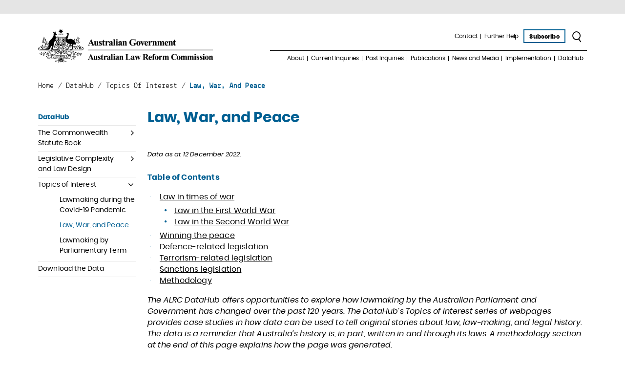

--- FILE ---
content_type: text/html; charset=UTF-8
request_url: https://www.alrc.gov.au/datahub/topics-of-interest/law-war-and-peace/
body_size: 325343
content:
<!doctype html> <html lang="en-AU"> <head><script>if(navigator.userAgent.match(/MSIE|Internet Explorer/i)||navigator.userAgent.match(/Trident\/7\..*?rv:11/i)){let e=document.location.href;if(!e.match(/[?&]nonitro/)){if(e.indexOf("?")==-1){if(e.indexOf("#")==-1){document.location.href=e+"?nonitro=1"}else{document.location.href=e.replace("#","?nonitro=1#")}}else{if(e.indexOf("#")==-1){document.location.href=e+"&nonitro=1"}else{document.location.href=e.replace("#","&nonitro=1#")}}}}</script><link rel="preconnect" href="https://www.alrc.gov.au" /><title>Law, War, and Peace | ALRC</title><meta charset="UTF-8" /><meta name="viewport" content="width=device-width, initial-scale=1" /><meta name='robots' content='index, follow, max-image-preview:large, max-snippet:-1, max-video-preview:-1' /><meta property="og:locale" content="en_US" /><meta property="og:type" content="article" /><meta property="og:title" content="Law, War, and Peace" /><meta property="og:description" content="Data as at 12 December 2022. Table of Contents Law in times of war Law in the First World War Law in the Second World War Winning the peace Defence-related legislation Terrorism-related legislation Sanctions legislation Methodology The ALRC DataHub offers opportunities to explore how lawmaking by the Australian Parliament and Government has changed over the ..." /><meta property="og:url" content="https://www.alrc.gov.au/datahub/topics-of-interest/law-war-and-peace/" /><meta property="og:site_name" content="ALRC" /><meta property="article:modified_time" content="2023-05-23T05:54:03+00:00" /><meta property="og:image" content="https://www.alrc.gov.au/wp-content/uploads/2020/05/ALRC_stacked_socialmedia_web.png" /><meta property="og:image:width" content="1200" /><meta property="og:image:height" content="600" /><meta property="og:image:type" content="image/png" /><meta name="twitter:card" content="summary_large_image" /><meta name="twitter:site" content="@AusLawReform" /><meta name="twitter:label1" content="Est. reading time" /><meta name="twitter:data1" content="13 minutes" /><meta name="google-site-verification" content="RWpsbykdFMK8Qk4LHhkyB6smCVnM6E97Jf9PilM55gg" /><meta name="generator" content="NitroPack" /><link href="https://www.alrc.gov.au/nitropack_static/UQPFkxiBekPwjtfesTKqzNNZjSkdWQLT/assets/static/optimized/rev-dc3bf08/www.alrc.gov.au/externalFontFace/nitro-min-noimport-c794f9183ffee0d5466a1410e507a38d-stylesheet.css" rel="preload" as="style" onload="this.onload=null; this.rel='stylesheet'; this.setAttribute('onload', this.getAttribute('nitropack-onload') + '; this.setAttribute(\'onload\', \'\');'); this.dispatchEvent(new Event('load'));" /><noscript><link rel="stylesheet" type="text/css" href="https://www.alrc.gov.au/nitropack_static/UQPFkxiBekPwjtfesTKqzNNZjSkdWQLT/assets/static/optimized/rev-dc3bf08/www.alrc.gov.au/externalFontFace/nitro-min-noimport-c794f9183ffee0d5466a1410e507a38d-stylesheet.css" /></noscript><script>var NPSH,NitroScrollHelper;NPSH=NitroScrollHelper=function(){let e=null;const o=window.sessionStorage.getItem("nitroScrollPos");function t(){let e=JSON.parse(window.sessionStorage.getItem("nitroScrollPos"))||{};if(typeof e!=="object"){e={}}e[document.URL]=window.scrollY;window.sessionStorage.setItem("nitroScrollPos",JSON.stringify(e))}window.addEventListener("scroll",function(){if(e!==null){clearTimeout(e)}e=setTimeout(t,200)},{passive:true});let r={};r.getScrollPos=()=>{if(!o){return 0}const e=JSON.parse(o);return e[document.URL]||0};r.isScrolled=()=>{return r.getScrollPos()>document.documentElement.clientHeight*.5};return r}();</script><script>(function(){var a=false;var e=document.documentElement.classList;var i=navigator.userAgent.toLowerCase();var n=["android","iphone","ipad"];var r=n.length;var o;var d=null;for(var t=0;t<r;t++){o=n[t];if(i.indexOf(o)>-1)d=o;if(e.contains(o)){a=true;e.remove(o)}}if(a&&d){e.add(d);if(d=="iphone"||d=="ipad"){e.add("ios")}}})();</script><script>(function(e){var t=e.prototype;t.after||(t.after=function(){var e,t=arguments,n=t.length,r=0,i=this,a=i.parentNode,o=Node,c=String,u=document;if(a!==null){while(r<n){(e=t[r])instanceof o?(i=i.nextSibling)!==null?a.insertBefore(e,i):a.appendChild(e):a.appendChild(u.createTextNode(c(e)));++r}}})})(Element);var NPh,NitroPackHelper;NPh=NitroPackHelper=function(){var e=document.write;var t=requestAnimationFrame||mozRequestAnimationFrame||webkitRequestAnimationFrame||msRequestAnimationFrame;var n=function(e){setTimeout(e,0)};var r=function(e){var t=e.innerHTML;try{var n=URL.createObjectURL(new Blob([t.replace(/^(?:<!--)?(.*?)(?:-->)?$/gm,"$1")],{type:"text/javascript"}))}catch(e){var n="data:text/javascript;base64,"+btoa(t.replace(/^(?:<!--)?(.*?)(?:-->)?$/gm,"$1"))}return n};var i=function(e,t){if(!e.src){var i=r(e);if(i!==false){e.src=i;e.innerHTML=""}}if(t){n(function(e,t){return function(){e.after(t)}}(t,e))}else{n(function(e){return function(){document.head.appendChild(e)}}(e))}};return{documentWrite:function(t,n){if(t&&t.hasAttribute("nitro-exclude")){return e.call(document,n)}var r=null;if(t.documentWriteContainer){r=t.documentWriteContainer}else{r=document.createElement("span");t.documentWriteContainer=r}var a=null;if(t){if(t.hasAttribute("data-nitro-for-id")){a=document.querySelector('template[data-nitro-marker-id="'+t.getAttribute("data-nitro-for-id")+'"]')}else{a=t}}r.innerHTML+=n;console.log("Injecting document.write");if(a){a.parentNode.insertBefore(r,a)}else{document.body.appendChild(r)}var o=document.createElement("span");o.innerHTML=n;var c=o.querySelectorAll("script");if(c.length){c.forEach(function(e){var t=e.getAttributeNames();var n=document.createElement("script");t.forEach(function(t){n.setAttribute(t,e.getAttribute(t))});n.async=false;if(!e.src&&e.textContent){n.textContent=e.textContent}i(n,a)})}console.log("Injected document.write")},TrustLogo:function(e,t){var n=document.getElementById(e);var r=document.createElement("img");r.src=t;n.parentNode.insertBefore(r,n)},documentReadyState:"loading",ogReadyState:document.readyState,startedScriptLoading:false,loadScriptDelayed:function(e,t,n){setTimeout(function(){var t=t||null;if(typeof e==="script"){var n=document.createElement("script");n.src=e;i(n,t)}else{i(e,t)}},t)}}}();document.write=function(e){NPh.documentWrite(document.currentScript,e)};document.writeln=function(e){NPh.documentWrite(document.currentScript,e+"\n")};window.addEventListener("load",function(){document.querySelectorAll("[nitro-delay-ms]").forEach(function(e){var t=document.createElement("template");t.setAttribute("type","nitro-dynamic-marker");e.after(t);e.remove();e.type="text/javascript";NPh.loadScriptDelayed(e,parseInt(e.getAttribute("nitro-delay-ms")),t)})});</script><style id="nitro-fonts">@font-face{font-family:"FontAwesome";src:url("https://www.alrc.gov.au/nitropack_static/UQPFkxiBekPwjtfesTKqzNNZjSkdWQLT/assets/static/source/rev-dc3bf08/www.alrc.gov.au/wp-content/themes/alrc/src/assets/fonts/3e6eb37f30ca47e1f854d23f3eb21bc6.fontawesome.eot");src:url("https://www.alrc.gov.au/nitropack_static/UQPFkxiBekPwjtfesTKqzNNZjSkdWQLT/assets/static/source/rev-dc3bf08/www.alrc.gov.au/wp-content/themes/alrc/src/assets/fonts/3e6eb37f30ca47e1f854d23f3eb21bc6.fontawesome.woff2") format("woff2");font-weight:normal;font-style:normal}@font-face{font-family:"icomoon";src:url("https://www.alrc.gov.au/nitropack_static/UQPFkxiBekPwjtfesTKqzNNZjSkdWQLT/assets/static/source/rev-dc3bf08/www.alrc.gov.au/wp-content/themes/alrc/src/assets/fonts/2e40200cd1488553b8e30edf0f972606.icomoon.eot");src:url("https://www.alrc.gov.au/nitropack_static/UQPFkxiBekPwjtfesTKqzNNZjSkdWQLT/assets/static/source/rev-dc3bf08/www.alrc.gov.au/wp-content/themes/alrc/src/assets/fonts/2e40200cd1488553b8e30edf0f972606.icomoon.ttf") format("truetype");font-weight:normal;font-style:normal}@font-face{font-family:"Lekton-Regular";src:url("https://www.alrc.gov.au/nitropack_static/UQPFkxiBekPwjtfesTKqzNNZjSkdWQLT/assets/static/source/rev-dc3bf08/www.alrc.gov.au/wp-content/themes/alrc/src/assets/fonts/lekton-regular.eot");src:url("https://www.alrc.gov.au/nitropack_static/UQPFkxiBekPwjtfesTKqzNNZjSkdWQLT/assets/static/source/rev-dc3bf08/www.alrc.gov.au/wp-content/themes/alrc/src/assets/fonts/lekton-regular.woff2") format("woff2");font-weight:normal;font-style:normal}@font-face{font-family:"Lekton-Bold";src:url("https://www.alrc.gov.au/nitropack_static/UQPFkxiBekPwjtfesTKqzNNZjSkdWQLT/assets/static/source/rev-dc3bf08/www.alrc.gov.au/wp-content/themes/alrc/src/assets/fonts/lekton-bold.eot");src:url("https://www.alrc.gov.au/nitropack_static/UQPFkxiBekPwjtfesTKqzNNZjSkdWQLT/assets/static/source/rev-dc3bf08/www.alrc.gov.au/wp-content/themes/alrc/src/assets/fonts/lekton-bold.woff2") format("woff2");font-weight:normal;font-style:normal}@font-face{font-family:"Poppins-Bold";src:url("https://www.alrc.gov.au/nitropack_static/UQPFkxiBekPwjtfesTKqzNNZjSkdWQLT/assets/static/source/rev-dc3bf08/www.alrc.gov.au/wp-content/themes/alrc/src/assets/fonts/poppins-bold.eot");src:url("https://www.alrc.gov.au/nitropack_static/UQPFkxiBekPwjtfesTKqzNNZjSkdWQLT/assets/static/source/rev-dc3bf08/www.alrc.gov.au/wp-content/themes/alrc/src/assets/fonts/poppins-bold.woff2") format("woff2");font-weight:normal;font-style:normal}@font-face{font-family:"Poppins-Italic";src:url("https://www.alrc.gov.au/nitropack_static/UQPFkxiBekPwjtfesTKqzNNZjSkdWQLT/assets/static/source/rev-dc3bf08/www.alrc.gov.au/wp-content/themes/alrc/src/assets/fonts/poppins-italic.eot");src:url("https://www.alrc.gov.au/nitropack_static/UQPFkxiBekPwjtfesTKqzNNZjSkdWQLT/assets/static/source/rev-dc3bf08/www.alrc.gov.au/wp-content/themes/alrc/src/assets/fonts/poppins-italic.woff2") format("woff2");font-weight:normal;font-style:normal}@font-face{font-family:"Poppins-Regular";src:url("https://www.alrc.gov.au/nitropack_static/UQPFkxiBekPwjtfesTKqzNNZjSkdWQLT/assets/static/source/rev-dc3bf08/www.alrc.gov.au/wp-content/themes/alrc/src/assets/fonts/poppins-regular.eot");src:url("https://www.alrc.gov.au/nitropack_static/UQPFkxiBekPwjtfesTKqzNNZjSkdWQLT/assets/static/source/rev-dc3bf08/www.alrc.gov.au/wp-content/themes/alrc/src/assets/fonts/poppins-regular.woff2") format("woff2");font-weight:normal;font-style:normal}</style><style type="text/css" id="nitro-critical-css">@charset "UTF-8";ul{box-sizing:border-box}:root{--wp--preset--font-size--normal:16px;--wp--preset--font-size--huge:42px}:root{--wp--preset--aspect-ratio--square:1;--wp--preset--aspect-ratio--4-3:4/3;--wp--preset--aspect-ratio--3-4:3/4;--wp--preset--aspect-ratio--3-2:3/2;--wp--preset--aspect-ratio--2-3:2/3;--wp--preset--aspect-ratio--16-9:16/9;--wp--preset--aspect-ratio--9-16:9/16;--wp--preset--color--black:#000;--wp--preset--color--cyan-bluish-gray:#abb8c3;--wp--preset--color--white:#fff;--wp--preset--color--pale-pink:#f78da7;--wp--preset--color--vivid-red:#cf2e2e;--wp--preset--color--luminous-vivid-orange:#ff6900;--wp--preset--color--luminous-vivid-amber:#fcb900;--wp--preset--color--light-green-cyan:#7bdcb5;--wp--preset--color--vivid-green-cyan:#00d084;--wp--preset--color--pale-cyan-blue:#8ed1fc;--wp--preset--color--vivid-cyan-blue:#0693e3;--wp--preset--color--vivid-purple:#9b51e0;--wp--preset--gradient--vivid-cyan-blue-to-vivid-purple:linear-gradient(135deg,rgba(6,147,227,1) 0%,#9b51e0 100%);--wp--preset--gradient--light-green-cyan-to-vivid-green-cyan:linear-gradient(135deg,#7adcb4 0%,#00d082 100%);--wp--preset--gradient--luminous-vivid-amber-to-luminous-vivid-orange:linear-gradient(135deg,rgba(252,185,0,1) 0%,rgba(255,105,0,1) 100%);--wp--preset--gradient--luminous-vivid-orange-to-vivid-red:linear-gradient(135deg,rgba(255,105,0,1) 0%,#cf2e2e 100%);--wp--preset--gradient--very-light-gray-to-cyan-bluish-gray:linear-gradient(135deg,#eee 0%,#a9b8c3 100%);--wp--preset--gradient--cool-to-warm-spectrum:linear-gradient(135deg,#4aeadc 0%,#9778d1 20%,#cf2aba 40%,#ee2c82 60%,#fb6962 80%,#fef84c 100%);--wp--preset--gradient--blush-light-purple:linear-gradient(135deg,#ffceec 0%,#9896f0 100%);--wp--preset--gradient--blush-bordeaux:linear-gradient(135deg,#fecda5 0%,#fe2d2d 50%,#6b003e 100%);--wp--preset--gradient--luminous-dusk:linear-gradient(135deg,#ffcb70 0%,#c751c0 50%,#4158d0 100%);--wp--preset--gradient--pale-ocean:linear-gradient(135deg,#fff5cb 0%,#b6e3d4 50%,#33a7b5 100%);--wp--preset--gradient--electric-grass:linear-gradient(135deg,#caf880 0%,#71ce7e 100%);--wp--preset--gradient--midnight:linear-gradient(135deg,#020381 0%,#2874fc 100%);--wp--preset--font-size--small:13px;--wp--preset--font-size--medium:20px;--wp--preset--font-size--large:36px;--wp--preset--font-size--x-large:42px;--wp--preset--spacing--20:.44rem;--wp--preset--spacing--30:.67rem;--wp--preset--spacing--40:1rem;--wp--preset--spacing--50:1.5rem;--wp--preset--spacing--60:2.25rem;--wp--preset--spacing--70:3.38rem;--wp--preset--spacing--80:5.06rem;--wp--preset--shadow--natural:6px 6px 9px rgba(0,0,0,.2);--wp--preset--shadow--deep:12px 12px 50px rgba(0,0,0,.4);--wp--preset--shadow--sharp:6px 6px 0px rgba(0,0,0,.2);--wp--preset--shadow--outlined:6px 6px 0px -3px rgba(255,255,255,1),6px 6px rgba(0,0,0,1);--wp--preset--shadow--crisp:6px 6px 0px rgba(0,0,0,1)}.fa{-moz-osx-font-smoothing:grayscale;-webkit-font-smoothing:antialiased;display:inline-block;font-style:normal;font-variant:normal;text-rendering:auto;line-height:1}.fa-angle-up:before{content:""}.sr-only{border:0;clip:rect(0,0,0,0);height:1px;margin:-1px;overflow:hidden;padding:0;position:absolute;width:1px}.fa{font-family:"Font Awesome 5 Free"}.fa{font-weight:900}.fa{display:inline-block;font:normal normal normal 14px/1 FontAwesome;font-size:inherit;text-rendering:auto;-webkit-font-smoothing:antialiased;-moz-osx-font-smoothing:grayscale}.fa-angle-up:before{content:""}.sr-only{position:absolute;width:1px;height:1px;padding:0;margin:-1px;overflow:hidden;clip:rect(0,0,0,0);border:0}[class*=" icon-"]{font-family:"icomoon" !important;speak:none;font-style:normal;font-weight:normal;font-variant:normal;text-transform:none;line-height:1;display:inline-block;-webkit-font-smoothing:antialiased;-moz-osx-font-smoothing:grayscale}.icon-burger:before{content:""}.icon-search:before{content:""}:root{--sftExt_bgColor:rgba(254,227,89,1);--sftExt_textColor:rgba(0,0,0,1);--sftExt_active:none !important;--sftExt_activeMobile:inline-block;--sftExt_mobileBreakPoint:600px;--sftExt_rectangle_fontSize:1rem;--sftExt_rectangle_letterSpacing:inherit;--sftExt_rectangle_borderRadius:10px}html{box-sizing:border-box;-ms-overflow-style:scrollbar}*,*::before,*::after{box-sizing:inherit}.container{width:100%;padding-right:8px;padding-left:8px;margin-right:auto;margin-left:auto}@media (min-width:576px){.container{max-width:768px}}@media (min-width:768px){.container{max-width:959px}}@media (min-width:992px){.container{max-width:976px}}@media (min-width:1200px){.container{max-width:1140px}}.row{display:flex;flex-wrap:wrap;margin-right:-8px;margin-left:-8px}.col-md-4,.col-md-8,.col-md,.col-lg-5,.col-lg-7{position:relative;width:100%;padding-right:8px;padding-left:8px}.order-1{order:1}.order-2{order:2}@media (min-width:768px){.col-md{flex-basis:0;flex-grow:1;max-width:100%}.col-md-4{flex:0 0 33.33333%;max-width:33.33333%}.col-md-8{flex:0 0 66.66667%;max-width:66.66667%}.order-md-1{order:1}.order-md-2{order:2}}@media (min-width:992px){.col-lg-5{flex:0 0 41.66667%;max-width:41.66667%}.col-lg-7{flex:0 0 58.33333%;max-width:58.33333%}}.d-none{display:none !important}@media (min-width:768px){.d-md-block{display:block !important}}.align-items-center{align-items:center !important}.d-none{display:none !important}@media (min-width:768px){.d-md-block{display:block !important}}.align-items-center{align-items:center !important}body,html{margin:0;padding:0;outline:none;min-width:320px}body{color:#000;font:16px/23px Poppins-Regular,Helvetica,Arial,sans-serif;letter-spacing:.01em}p,img{margin:0;padding:0}h1,h2,h4{font-weight:normal;padding:0;margin:0;letter-spacing:0}button,a{text-decoration:none}a{color:#000}a img{border:0;display:block}img{max-width:100%;height:auto}input[type="text"],input[type="email"]{font:16px/23px Poppins-Regular,Helvetica,Arial,sans-serif;border-radius:0;-webkit-appearance:none;box-shadow:none;border:none;color:#000}aside,header,main,nav,section,fieldset{display:block}fieldset{margin:0;padding:0;border:none}.wysiwyg h2,.wysiwyg h4{color:#005f92;line-height:1.1em;padding:10px 0}.wysiwyg h2{font-family:"Poppins-Bold"}.wysiwyg h2{font-size:1.25em}.wysiwyg h4{font-family:"Poppins-Regular";font-size:1.25em}.wysiwyg strong{font-family:"Poppins-Bold";font-weight:normal;color:#005f92}.wysiwyg em{font-family:"Poppins-Italic";font-style:normal}.wysiwyg p{padding:12px 0}.wysiwyg a{color:#000;text-decoration:underline}.wysiwyg img{max-width:100%;height:auto}.wysiwyg ul{padding:5px 0 5px 20px;margin:0}.wysiwyg ul li{padding-left:10px}.wysiwyg ul{overflow:hidden}.wysiwyg ul li{position:relative;list-style:none}.wysiwyg ul li::before{font-family:"FontAwesome";content:"";position:absolute;top:8px;left:-10px;font-size:5px;line-height:5px;font-weight:normal;color:#005f92}@media screen and (max-width:767px){.wysiwyg{font-size:1.375em;line-height:1.364em}.wysiwyg h2{font-size:1.364em}.wysiwyg h4{font-size:1.182em}.wysiwyg ul li::before{top:12px}}.top-line{background:#e5e5e5;height:28px}html{display:flex}body{width:100%;display:flex;flex-direction:column;min-height:100vh}.header{flex-shrink:0}.main-content{flex-grow:1;padding:135px 0 25px}@media screen and (min-width:768px){.content.with-sidebar-left{padding-left:16px}}@media screen and (max-width:767px){.row{margin-left:-25px;margin-right:-25px}.container,*[class^="col-"],[class*=" col-"]{padding-left:25px;padding-right:25px}.main-content{padding:32px 0 15px}.content:not(.with-sidebar-right){padding-bottom:20px}}#skip-link{position:absolute;top:-1000px;left:-1000px;width:1px;height:1px;overflow:hidden}.nav ul{list-style:none;padding:0;margin:0}.nav ul:before,.nav ul:after{content:" ";display:table}.nav ul:after{clear:both}.nav.horizontal li{float:left;position:relative}.nav.horizontal li::after{content:"";width:1px;height:11px;position:absolute;top:2px;background:currentColor}.nav.horizontal li a{display:block;line-height:1.67em;letter-spacing:-.001em;outline:none}.nav.horizontal li .nav-dropdown{position:absolute;left:0;top:100%;display:none}.nav.horizontal li .nav-dropdown .nav-dropdown{right:100%;top:0;left:auto;margin:-49px 10px 0 0}.nav.horizontal li .nav-dropdown ul{padding:6px 0}.nav.horizontal li .nav-dropdown li{float:none;position:relative}.nav.horizontal li .nav-dropdown li::after{display:none}.nav.marker-right li::after{right:0}.nav.marker-right li:last-child::after{display:none}.nav-mobile li.menu-item-has-children{position:relative}.nav-mobile li.menu-item-has-children>a{padding-right:40px}.nav-mobile li.menu-item-has-children>a::after{font-family:"FontAwesome";content:"";position:absolute;right:13px;top:15px}.nav-mobile li a{font-family:"Poppins-Bold";font-size:1.875em;line-height:1.033em;color:#005f92;padding:16px 0;display:block;border-bottom:2px solid #005f92}.nav-mobile li .sub-menu{display:none}.nav-mobile li .sub-menu a{font-family:"Poppins-Regular";font-size:1.5em;line-height:30px;color:#000;padding:10px 0 10px 70px}.btn{font-size:.749em;line-height:1.67em;font-family:"Poppins-Bold";text-align:center;display:inline-block;vertical-align:middle}.btn-empty-blue{border:2px solid #005f92;padding:3px 10px 1px}.btn-search{padding:3px 7px}.btn-search .icon{font-size:23px;vertical-align:top}.back-to-top{position:fixed;right:15px;bottom:15px;text-align:center;line-height:26px;color:#000;font-size:20px;height:30px;width:30px;background:#fff;border:2px solid #000;z-index:999}@media screen and (max-width:767px){.back-to-top{font-size:24px;height:44px;width:44px;line-height:40px}}.logo{display:inline-block;vertical-align:bottom}.logo img{height:auto;width:100%;max-width:358px}.widget{padding:15px 0}.widget:first-child{padding-top:0}.widget-menu{line-height:1.313em}.widget-menu li.current-menu-item>a{font-family:"Poppins-Regular";color:#005f92;text-decoration:underline}.widget-menu li.current-page-ancestor:not(.current-menu-item)>a{font-family:"Poppins-Bold";color:#005f92;text-decoration:none}.widget-menu ul{list-style:none;padding:0;margin:0}.widget-menu li{border-bottom:1px solid #e5e5e5}.widget-menu li.current-page-ancestor:not(.current-menu-item)::after{color:#005f92}.widget-menu li.current-menu-item::after{color:#005f92}.widget-menu li.active .nav-dropdown{display:block}.widget-menu li.has-dropdown{position:relative}.widget-menu li.has-dropdown>a{padding-right:20px}.widget-menu li.has-dropdown::after{font-family:"FontAwesome";content:"";font-size:18px;position:absolute;right:4px;top:5px;text-decoration:none}.widget-menu li.has-dropdown.active::after{content:""}.widget-menu .nav-dropdown{display:none;padding:0 0 5px 44px}.widget-menu .nav-dropdown li{border:none}.widget-menu a{font-size:.875em;display:block;padding:5px 0}@media screen and (max-width:767px){.widget-menu li.has-dropdown>a::after{font-size:26px;right:2px;top:16px}.widget-menu a{font-size:1.5em;line-height:1.2em;padding:11px 0}}@media screen and (max-width:767px){.widget{padding-top:30px;padding-bottom:30px}}.form{padding:30px 0 0}.form-header{font-family:"Lekton-Bold";border-bottom:1px solid #005f92;padding:30px 0 7px}.form-filters{padding:30px 0 0}.form-filters:before,.form-filters:after{content:" ";display:table}.form-filters:after{clear:both}.form-filters-item{position:relative;float:left;margin:0 20px 0 0}.form-filters-item input{position:absolute;top:0;left:0;width:0;height:0;opacity:0}.form-filters-item input:checked+span::after{opacity:1}.form-filters-item span{font-size:1.125em;line-height:1.333em;position:relative;padding:1px 0 0 23px;display:inline-block}.form-filters-item span::after,.form-filters-item span::before{content:"";position:absolute}.form-filters-item span::before{width:16px;height:16px;border:1px solid #000;border-radius:16px;top:3px;left:0}.form-filters-item span::after{width:8px;height:8px;border-radius:9px;background:#000;top:7px;left:4px;opacity:0}@media screen and (max-width:767px){.form-header{padding-top:90px}.form-filters{padding:50px 0 70px}.form-filters-item{display:block;float:none;padding:0 0 23px}.form-filters-item span{font-size:1.875em;line-height:1.2em;padding-left:40px}.form-filters-item span::before{width:30px;height:30px;border-radius:30px}.form-filters-item span::after{width:18px;height:18px;border-radius:18px;top:9px;left:6px}}.header{padding:30px 0;position:absolute;background:#fff;width:100%;top:29px;left:0;z-index:999}.header .toggle-nav-mobile{display:none}.header-nav-top,.header-nav-bottom{display:flex;align-items:center;justify-content:flex-end}.header-nav-top{position:relative;padding:0 0 14px;border-bottom:1px solid #000}.header-nav-bottom{padding:8px 0 0}.header .btn-wrap{padding:0 3px}.header .nav.horizontal li{padding:0 7px}.header .nav.horizontal li.level-1:last-child>.nav-dropdown{right:0;left:auto}.header .nav.horizontal a{font-size:.75em;line-height:14px;letter-spacing:-.01em;border-bottom:1px solid transparent}.header .nav.horizontal .nav-dropdown{width:220px;padding:10px 0 0}.header .nav.horizontal .nav-dropdown-inner{padding:10px;background:#e5e5e5;box-shadow:0 0 5px rgba(0,0,0,.1)}.header .nav.horizontal .nav-dropdown li{padding:0}.header .nav.horizontal .nav-dropdown a{font-size:.875em;line-height:1.429em;padding:1px 5px;border-bottom:1px solid #005f92}.header .nav.horizontal .nav-dropdown .nav-dropdown{transform:none;top:0;border:none}.header .nav.horizontal .nav-dropdown-title{font-family:"Poppins-Bold";font-size:1.25em;color:#005f92;position:relative;padding-right:20px}.header .nav.horizontal .nav-dropdown-title::after{font-family:"FontAwesome";content:"";position:absolute;right:0;top:0}@media screen and (max-width:991px){.header .logo img{max-width:240px;padding-top:10px}.header .nav.horizontal li{padding:0 5px}.header .nav.horizontal a{font-size:.688em}}@media screen and (max-width:767px){.header{position:static;padding:40px 0 0}.header .toggle-nav-mobile{display:block;position:absolute;left:0;top:3px;width:61px}.header .toggle-nav-mobile .icon{font-size:36px}.header .nav-desktop{display:none}.header .logo img{max-width:500px;padding-top:25px}.header .btn-subscribe{font-size:1.375em;padding:6px 10px 1px}.header .btn-search{margin:0 0 0 10px}.header .btn-search .icon{font-size:40px}.header-nav-top{border-bottom:none}.header-nav-bottom{display:none}}@media screen and (max-width:479px){.header .btn-search{margin:0}}.popup{display:none;position:fixed;left:0;right:0;top:0;height:100vh;background:#e5e5e5;padding:59px 0 30px;z-index:1000;overflow:auto}.popup .container{position:relative}.popup .logo{margin:0 0 0 -20px}.popup .toggle-nav-mobile{display:none}.popup-inner{padding:0 0 0 20px}.popup-inner .gform_wrapper{padding-left:0;padding-right:0}.popup-close{position:absolute;top:0;right:8px;height:20px;width:20px}.popup-close:before,.popup-close:after{position:absolute;top:50%;left:50%;transform:rotate(-45deg);content:"";margin-top:-10px;margin-left:-.5px;display:block;height:20px;width:1px;background-color:#000}.popup-close:after{transform:rotate(45deg)}@media screen and (max-width:767px){.popup-inner{padding:0}.popup-close{width:38px;height:38px;right:25px;top:14px}.popup-close:before,.popup-close:after{margin-top:-20px;margin-left:-1px;height:40px;width:2px}.popup-close span{height:2px;width:38px}.popup .logo{margin:0;display:block;padding:0 65px}.popup .logo img{margin:0 auto;max-width:315px}.popup .toggle-nav-mobile{display:block;font-size:36px;position:absolute;left:25px;top:12px;width:61px}.popup.popup-mobile-menu{padding:50px 0}.popup.popup-mobile-menu .popup-inner{padding:120px 0 0}.popup.popup-mobile-menu .popup-close{left:25px;right:auto}}@media screen and (max-width:479px){.popup .toggle-nav-mobile{width:44px}}@supports (-webkit-overflow-scrolling:touch){.popup .popup-inner{margin-bottom:150px}}@media screen and (min-width:768px){.sidebar{max-width:216px;min-width:216px}}@media screen and (max-width:767px){.sidebar{padding-bottom:15px}}.breadcrumbs{padding:0 0 38px;font-family:"Lekton-Regular";text-transform:capitalize}.breadcrumbs span.current-item{font-family:"Lekton-Bold";color:#005f92}@media screen and (max-width:767px){.breadcrumbs{padding-bottom:30px;font-size:1.125em}}.post-title{font-family:"Poppins-Bold";line-height:1.1em;color:#005f92}.post-title{font-size:1.875em;padding:0 0 10px 0}@media screen and (max-width:767px){section.post{font-size:1.375em;line-height:1.364em}.post-title{font-size:1.591em}}.search-box-form{position:relative;padding:30px 0 0}.search-box-form-input input{font-size:1.875em;height:76px;width:100%;border-bottom:3px solid #005f92;background:transparent;padding:0 170px 0 0;color:#005f92;outline:none;text-shadow:0 0 0 #005f92;-webkit-text-fill-color:transparent}.search-box-form-input input::-webkit-input-placeholder{color:#005f92;text-shadow:none;-webkit-text-fill-color:initial}.search-box-form-input input::-moz-placeholder{color:#73a7c3}.search-box-form-input input:-ms-input-placeholder{color:#73a7c3}.search-box-form-input input::-ms-input-placeholder{color:#73a7c3}.search-box-form button{font-family:"Poppins-Bold";font-size:1.875em;color:#005f92;position:absolute;right:0;top:45px;border:none;background:none;outline:none}.search-box-form button .icon{font-size:38px;display:inline-block;vertical-align:middle;margin:0 0 4px 5px}@media screen and (max-width:767px){.search-box-form button{font-size:2.875em;position:static}.search-box-form button .icon{font-size:56px}.search-box-form-input input{padding:0}}div.gform_wrapper{margin:0;padding:25px 30px;background:#e5e5e5}div.gform_wrapper li::before{display:none}div.gform_wrapper .field_description_below .gfield_description{padding:0 16px}div.gform_wrapper input:not([type="radio"]):not([type="checkbox"]):not([type="submit"]):not([type="button"]):not([type="image"]):not([type="file"]){width:100%;display:block;background:transparent;padding:14px 42px 0 0;outline:none}div.gform_wrapper input:not([type="radio"]):not([type="checkbox"]):not([type="submit"]):not([type="button"]):not([type="image"]):not([type="file"]){height:50px;line-height:50px}div.gform_wrapper .top_label .gfield_label{font-family:"Poppins-Regular";font-weight:normal;font-size:1.25em;line-height:1.6em;color:#005f92;position:absolute;top:0;left:0;padding:9px 0;margin:0 !important;text-overflow:ellipsis;overflow:hidden;display:block;width:100%}div.gform_wrapper .top_label div.ginput_container{margin:0 !important}div.gform_wrapper .top_label li.gfield{border-top:none !important;border-bottom:2px solid #005f92;padding:0 16px 0 0 !important;margin:0;position:relative}div.gform_wrapper .top_label li.gfield:not(.gfield_error){margin-bottom:0 !important}div.gform_wrapper .top_label li.gfield.ft_checkbox .gfield_label{position:static;clear:both}div.gform_wrapper .top_label li.gfield.gfield_html{font-size:.75em;padding-top:13px !important}div.gform_wrapper .top_label li.gfield.gfield_html:last-child{border:none}div.gform_wrapper .top_label li.gfield.gfield_html.form-header{font-family:"Lekton-Bold";font-size:1em;border-bottom-width:1px;padding-bottom:7px !important}div.gform_wrapper .top_label li.gfield.ft_checkbox[class*="gf_list_"] li label{max-width:100%}div.gform_wrapper .top_label li.gfield.ft_checkbox .gfield_checkbox{margin:0}div.gform_wrapper .top_label li.gfield.ft_checkbox li{font-size:1em;margin-bottom:10px;vertical-align:top;min-height:28px}div.gform_wrapper .top_label li.gfield.ft_checkbox li input{position:absolute;top:0;left:0;opacity:0;width:0;height:0}div.gform_wrapper .top_label li.gfield.ft_checkbox li input:checked+label::after{opacity:1}div.gform_wrapper .top_label li.gfield.ft_checkbox li label{font-size:1em;font-weight:normal;position:relative;padding:0 0 0 30px}div.gform_wrapper .top_label li.gfield.ft_checkbox li label::before{content:"";position:absolute;top:2px;left:0;width:20px;height:20px;border:2px solid #005f92}div.gform_wrapper .top_label li.gfield.ft_checkbox li label::after{font-family:"icomoon";content:"";font-size:13px;color:#000;position:absolute;top:2px;left:3px;opacity:0}div.gform_wrapper .gfield_required{color:currentColor}div.gform_wrapper .gform_footer button[type="submit"]{font-family:"Poppins-Bold";font-weight:normal;font-size:1.875em;line-height:1em;color:#005f92;border:none;background:none;outline:none;padding:0;margin:0}div.gform_wrapper .gform_footer button[type="submit"]::after{content:"";font-size:20px;font-family:"icomoon";color:currentColor;margin:0 0 0 18px}div.gform_wrapper .gform_footer{margin:0}@media screen and (max-width:767px){div.gform_wrapper{font-size:16px;line-height:23px}div.gform_wrapper input:not([type="radio"]):not([type="checkbox"]):not([type="submit"]):not([type="button"]):not([type="image"]):not([type="file"]){height:67px;line-height:67px;padding-top:22px}div.gform_wrapper input:not([type="radio"]):not([type="checkbox"]):not([type="submit"]):not([type="button"]):not([type="image"]):not([type="file"]){font-size:1.313em}div.gform_wrapper .top_label .gfield_label{font-size:1.625em;padding:12px 0}div.gform_wrapper .top_label li.gfield.gfield_html{font-size:1.125em}div.gform_wrapper .top_label li.gfield.ft_checkbox li{margin-bottom:15px}div.gform_wrapper .top_label li.gfield.ft_checkbox li label{font-size:1.625em;padding:0 0 0 42px;min-height:38px}div.gform_wrapper .top_label li.gfield.ft_checkbox li label::before{top:3px;left:0;width:30px;height:30px}div.gform_wrapper .top_label li.gfield.ft_checkbox li label::after{font-size:21px;top:4px;left:4px}}ul{margin:0}ul.dashed{list-style-type:none}ul.dashed>li{text-indent:-5px}ul.dashed>li:before{content:"-";text-indent:-5px}.gform_legacy_markup_wrapper{margin-bottom:16px;margin-top:16px;max-width:100%}.gform_legacy_markup_wrapper form{text-align:left;max-width:100%;margin:0 auto}.gform_legacy_markup_wrapper *,.gform_legacy_markup_wrapper :after,.gform_legacy_markup_wrapper :before{box-sizing:border-box !important}.gform_legacy_markup_wrapper input:not([type=radio]):not([type=checkbox]):not([type=submit]):not([type=button]):not([type=image]):not([type=file]){font-size:inherit;font-family:inherit;padding:5px 4px;letter-spacing:normal}.gform_legacy_markup_wrapper ul.gform_fields{margin:0 !important;list-style-type:none;display:block}.gform_legacy_markup_wrapper ul{text-indent:0}.gform_legacy_markup_wrapper form li,.gform_legacy_markup_wrapper li{margin-left:0 !important;list-style-type:none !important;list-style-image:none !important;list-style:none !important;overflow:visible}.gform_legacy_markup_wrapper ul li.gfield{clear:both}.gform_legacy_markup_wrapper ul.gfield_checkbox li{overflow:hidden}.gform_legacy_markup_wrapper ul li:after,.gform_legacy_markup_wrapper ul li:before,.gform_legacy_markup_wrapper ul.gform_fields{padding:0;margin:0;overflow:visible}.gform_legacy_markup_wrapper label.gfield_label{font-weight:700;font-size:inherit}.gform_legacy_markup_wrapper .top_label .gfield_label{display:-moz-inline-stack;display:inline-block;line-height:1.3;clear:both}.gform_legacy_markup_wrapper ul.gfield_checkbox li label{display:-moz-inline-stack;display:inline-block;letter-spacing:inherit;vertical-align:middle}body .gform_legacy_markup_wrapper .top_label div.ginput_container{margin-top:8px}body .gform_legacy_markup_wrapper ul li.field_description_below div.ginput_container_checkbox{margin-top:16px;margin-bottom:0}.gform_legacy_markup_wrapper input.medium{width:100%}.gform_legacy_markup_wrapper .gfield_checkbox li{position:relative}.gform_legacy_markup_wrapper ul.gfield_checkbox{margin:6px 0;padding:0}.gform_legacy_markup_wrapper .gfield_checkbox li label{display:-moz-inline-stack;display:inline-block;padding:0;width:auto;line-height:1.5;font-size:.875em;vertical-align:middle;max-width:85%;white-space:normal}.gform_legacy_markup_wrapper .gfield_checkbox li label{margin:0}.gform_legacy_markup_wrapper .gfield_checkbox li input,.gform_legacy_markup_wrapper .gfield_checkbox li input[type=checkbox]{display:-moz-inline-stack;display:inline-block;vertical-align:middle;margin-left:1px}.gform_legacy_markup_wrapper .gfield_description{font-size:.813em;line-height:inherit;clear:both;font-family:inherit;letter-spacing:normal}.gform_legacy_markup_wrapper .gfield_description{padding:0 16px 0 0}.gform_legacy_markup_wrapper .field_description_below .gfield_description{padding-top:16px}.gform_legacy_markup_wrapper .gfield_description{width:100%}.gform_legacy_markup_wrapper .gfield_required{color:#790000;margin-left:4px}.gform_legacy_markup_wrapper .gform_footer{padding:16px 0 10px 0;margin:16px 0 0 0;clear:both;width:100%}.gform_legacy_markup_wrapper .gfield_checkbox li{margin:0 0 16px 0;line-height:1.2}.gform_legacy_markup_wrapper ul.gfield_checkbox li input[type=checkbox]:checked+label{font-weight:700}.gform_legacy_markup_wrapper .gform_hidden,.gform_legacy_markup_wrapper input.gform_hidden,.gform_legacy_markup_wrapper input[type=hidden]{display:none !important;max-height:1px !important;overflow:hidden}.gform_legacy_markup_wrapper ul.gfield_checkbox li{padding:0 !important}.gform_legacy_markup_wrapper li.gfield_html{max-width:100%}.gform_legacy_markup_wrapper .gfield_html.gfield_no_follows_desc{margin-top:10px}.gform_legacy_markup_wrapper .gform_validation_container,body .gform_legacy_markup_wrapper .gform_body ul.gform_fields li.gfield.gform_validation_container,body .gform_legacy_markup_wrapper li.gform_validation_container,body .gform_legacy_markup_wrapper ul.gform_fields li.gfield.gform_validation_container{display:none !important;position:absolute !important;left:-9000px}body .gform_legacy_markup_wrapper ul li.gfield{margin-top:16px;padding-top:0}body .gform_legacy_markup_wrapper div.gform_body ul.gform_fields li.gfield.gfield_html{line-height:inherit}@media only screen and (max-width:641px){.gform_legacy_markup_wrapper input:not([type=radio]):not([type=checkbox]):not([type=image]):not([type=file]){line-height:2;min-height:2rem}.gform_legacy_markup_wrapper ul.gfield_checkbox li label{width:85%}}@media only screen and (min-width:641px){.gform_legacy_markup_wrapper .gform_body{width:100%}.gform_legacy_markup_wrapper .gfield_checkbox li{margin:0 0 8px 0;line-height:1.3}.gform_legacy_markup_wrapper .top_label input.medium{width:calc(50% - 8px)}.gform_legacy_markup_wrapper ul.gform_fields li.gfield{padding-right:16px}}@media only screen and (min-width:641px){.gform_wrapper .top_label li.gfield.gf_left_half,.gform_wrapper .top_label li.gfield.gf_right_half{display:-moz-inline-stack;display:inline-block;vertical-align:top;width:50%;padding-right:16px;float:none}.gform_wrapper .top_label li.gfield.gf_left_half .ginput_container:not(.gfield_time_hour):not(.gfield_time_minute):not(.gfield_time_ampm):not(.ginput_container_date):not(.ginput_quantity):not(.datepicker):not(.gfield_signature_container),.gform_wrapper .top_label li.gfield.gf_right_half .ginput_container:not(.gfield_time_hour):not(.gfield_time_minute):not(.gfield_time_ampm):not(.ginput_container_date):not(.ginput_quantity):not(.datepicker):not(.gfield_signature_container){width:100% !important;margin:8px 0 0 0;padding-left:0;padding-right:0}.gform_wrapper .top_label li.gfield.gf_left_half:before{content:"";display:block;clear:both}.gform_wrapper .top_label li.gfield.gf_right_half:after{content:"";display:table;clear:both}.gform_wrapper .top_label li.gfield.gf_left_half div:not(.ginput_container_date) input.medium,.gform_wrapper .top_label li.gfield.gf_right_half div:not(.ginput_container_date) input.medium{width:100%}.gform_wrapper .top_label li.gfield.gf_left_half+li.gfield,.gform_wrapper .top_label li.gfield.gf_right_half+li.gfield{clear:both}.gform_wrapper .top_label li ul.gfield_checkbox{width:calc(100% + 16px)}.gform_wrapper li.gf_list_inline ul.gfield_checkbox li{width:auto !important;float:none !important;margin:0 8px 10px 0;display:-moz-inline-stack;display:inline-block}}.gform_legacy_markup_wrapper.gf_browser_chrome ul li:after,.gform_legacy_markup_wrapper.gf_browser_chrome ul li:before{content:none}.gform_legacy_markup_wrapper.gf_browser_chrome .gfield_checkbox li input,.gform_legacy_markup_wrapper.gf_browser_chrome .gfield_checkbox li input[type=checkbox]{margin-top:6px}:where(section h1),:where(article h1),:where(nav h1),:where(aside h1){font-size:2em}</style>   <template data-nitro-marker-id="e407a93165f901f59f4fa3c1db698262-1"></template>  <link type="image/x-icon" rel="shortcut icon" href="https://www.alrc.gov.au/nitropack_static/UQPFkxiBekPwjtfesTKqzNNZjSkdWQLT/assets/images/optimized/rev-f14e781/www.alrc.gov.au/wp-content/themes/alrc/src/assets/images/favicon.png" />    <link rel="canonical" href="https://www.alrc.gov.au/datahub/topics-of-interest/law-war-and-peace/" />                <script type="application/ld+json" class="yoast-schema-graph">{"@context":"https://schema.org","@graph":[{"@type":"WebPage","@id":"https://www.alrc.gov.au/datahub/topics-of-interest/law-war-and-peace/","url":"https://www.alrc.gov.au/datahub/topics-of-interest/law-war-and-peace/","name":"Law, War, and Peace | ALRC","isPartOf":{"@id":"https://www.alrc.gov.au/#website"},"datePublished":"2022-12-16T05:43:59+00:00","dateModified":"2023-05-23T05:54:03+00:00","breadcrumb":{"@id":"https://www.alrc.gov.au/datahub/topics-of-interest/law-war-and-peace/#breadcrumb"},"inLanguage":"en-AU","potentialAction":[{"@type":"ReadAction","target":["https://www.alrc.gov.au/datahub/topics-of-interest/law-war-and-peace/"]}]},{"@type":"BreadcrumbList","@id":"https://www.alrc.gov.au/datahub/topics-of-interest/law-war-and-peace/#breadcrumb","itemListElement":[{"@type":"ListItem","position":1,"name":"Home","item":"https://www.alrc.gov.au/"},{"@type":"ListItem","position":2,"name":"DataHub","item":"https://www.alrc.gov.au/datahub/"},{"@type":"ListItem","position":3,"name":"Topics of Interest","item":"https://www.alrc.gov.au/datahub/topics-of-interest/"},{"@type":"ListItem","position":4,"name":"Law, War, and Peace"}]},{"@type":"WebSite","@id":"https://www.alrc.gov.au/#website","url":"https://www.alrc.gov.au/","name":"Australian Law Reform Commission","description":"Australian Law Reform Commission","publisher":{"@id":"https://www.alrc.gov.au/#organization"},"alternateName":"ALRC","potentialAction":[{"@type":"SearchAction","target":{"@type":"EntryPoint","urlTemplate":"https://www.alrc.gov.au/?s={search_term_string}"},"query-input":{"@type":"PropertyValueSpecification","valueRequired":true,"valueName":"search_term_string"}}],"inLanguage":"en-AU"},{"@type":"Organization","@id":"https://www.alrc.gov.au/#organization","name":"Australian Law Reform Commission","alternateName":"ALRC","url":"https://www.alrc.gov.au/","logo":{"@type":"ImageObject","inLanguage":"en-AU","@id":"https://www.alrc.gov.au/#/schema/logo/image/","url":"","contentUrl":"","caption":"Australian Law Reform Commission"},"image":{"@id":"https://www.alrc.gov.au/#/schema/logo/image/"},"sameAs":["https://x.com/AusLawReform","https://au.linkedin.com/company/alrc","https://www.youtube.com/user/AusLawReform","https://bsky.app/profile/auslawreform.bsky.social"],"description":"The Australian Law Reform Commission is an independent Australian Government agency that provides recommendations for law reform to Government on issues referred to it by the Attorney-General of Australia.","email":"info@alrc.gov.au","telephone":"+61 436 940 119","legalName":"Australian Law Reform Commission","foundingDate":"1975-01-01","numberOfEmployees":{"@type":"QuantitativeValue","minValue":"11","maxValue":"50"}}]}</script>  <link rel='dns-prefetch' href='//use.fontawesome.com' /> <link rel="alternate" type="application/rss+xml" title="ALRC &raquo; Feed" href="https://www.alrc.gov.au/feed/" /> <link rel="alternate" type="application/rss+xml" title="ALRC &raquo; Comments Feed" href="https://www.alrc.gov.au/comments/feed/" /> <template data-nitro-marker-id="15ef819673a59232d3ccc003c5ebd667-1"></template>          <template data-nitro-marker-id="jquery-core-js"></template> <template data-nitro-marker-id="jquery-migrate-js"></template> <template data-nitro-marker-id="frontendJs-js"></template> <link rel="https://api.w.org/" href="https://www.alrc.gov.au/wp-json/" /><link rel="EditURI" type="application/rsd+xml" title="RSD" href="https://www.alrc.gov.au/xmlrpc.php?rsd" /> <link rel='shortlink' href='https://www.alrc.gov.au/?p=20411' /> <link rel="alternate" title="oEmbed (JSON)" type="application/json+oembed" href="https://www.alrc.gov.au/wp-json/oembed/1.0/embed?url=https%3A%2F%2Fwww.alrc.gov.au%2Fdatahub%2Ftopics-of-interest%2Flaw-war-and-peace%2F" /> <link rel="alternate" title="oEmbed (XML)" type="text/xml+oembed" href="https://www.alrc.gov.au/wp-json/oembed/1.0/embed?url=https%3A%2F%2Fwww.alrc.gov.au%2Fdatahub%2Ftopics-of-interest%2Flaw-war-and-peace%2F&#038;format=xml" /> <template data-nitro-marker-id="ade7718f202ce4dc4010847729e7f500-1"></template> <template data-nitro-marker-id="69c4f5fd776d079675adc2f701ffc3dc-1"></template> <template data-nitro-marker-id="5eb629ae6474ceefe28156a2a35a1d3c-1"></template>     <script nitro-exclude>window.IS_NITROPACK=!0;window.NITROPACK_STATE='FRESH';</script><style>.nitro-cover{visibility:hidden!important;}</style><script nitro-exclude>window.nitro_lazySizesConfig=window.nitro_lazySizesConfig||{};window.nitro_lazySizesConfig.lazyClass="nitro-lazy";nitro_lazySizesConfig.srcAttr="nitro-lazy-src";nitro_lazySizesConfig.srcsetAttr="nitro-lazy-srcset";nitro_lazySizesConfig.expand=10;nitro_lazySizesConfig.expFactor=1;nitro_lazySizesConfig.hFac=1;nitro_lazySizesConfig.loadMode=1;nitro_lazySizesConfig.ricTimeout=50;nitro_lazySizesConfig.loadHidden=true;(function(){let t=null;let e=false;let a=false;let i=window.scrollY;let r=Date.now();function n(){window.removeEventListener("scroll",n);window.nitro_lazySizesConfig.expand=300}function o(t){let e=t.timeStamp-r;let a=Math.abs(i-window.scrollY)/e;let n=Math.max(a*200,300);r=t.timeStamp;i=window.scrollY;window.nitro_lazySizesConfig.expand=n}window.addEventListener("scroll",o,{passive:true});window.addEventListener("NitroStylesLoaded",function(){e=true});window.addEventListener("load",function(){a=true});document.addEventListener("lazybeforeunveil",function(t){let e=false;let a=t.target.getAttribute("nitro-lazy-mask");if(a){let i="url("+a+")";t.target.style.maskImage=i;t.target.style.webkitMaskImage=i;e=true}let i=t.target.getAttribute("nitro-lazy-bg");if(i){let a=t.target.style.backgroundImage.replace("[data-uri]",i.replace(/\(/g,"%28").replace(/\)/g,"%29"));if(a===t.target.style.backgroundImage){a="url("+i.replace(/\(/g,"%28").replace(/\)/g,"%29")+")"}t.target.style.backgroundImage=a;e=true}if(t.target.tagName=="VIDEO"){if(t.target.hasAttribute("nitro-lazy-poster")){t.target.setAttribute("poster",t.target.getAttribute("nitro-lazy-poster"))}else if(!t.target.hasAttribute("poster")){t.target.setAttribute("preload","metadata")}e=true}let r=t.target.getAttribute("data-nitro-fragment-id");if(r){if(!window.loadNitroFragment(r,"lazy")){t.preventDefault();return false}}if(t.target.classList.contains("av-animated-generic")){t.target.classList.add("avia_start_animation","avia_start_delayed_animation");e=true}if(!e){let e=t.target.tagName.toLowerCase();if(e!=="img"&&e!=="iframe"){t.target.querySelectorAll("img[nitro-lazy-src],img[nitro-lazy-srcset]").forEach(function(t){t.classList.add("nitro-lazy")})}}})})();</script><script id="nitro-lazyloader">(function(e,t){if(typeof module=="object"&&module.exports){module.exports=lazySizes}else{e.lazySizes=t(e,e.document,Date)}})(window,function e(e,t,r){"use strict";if(!e.IntersectionObserver||!t.getElementsByClassName||!e.MutationObserver){return}var i,n;var a=t.documentElement;var s=e.HTMLPictureElement;var o="addEventListener";var l="getAttribute";var c=e[o].bind(e);var u=e.setTimeout;var f=e.requestAnimationFrame||u;var d=e.requestIdleCallback||u;var v=/^picture$/i;var m=["load","error","lazyincluded","_lazyloaded"];var g=Array.prototype.forEach;var p=function(e,t){return e.classList.contains(t)};var z=function(e,t){e.classList.add(t)};var h=function(e,t){e.classList.remove(t)};var y=function(e,t,r){var i=r?o:"removeEventListener";if(r){y(e,t)}m.forEach(function(r){e[i](r,t)})};var b=function(e,r,n,a,s){var o=t.createEvent("CustomEvent");if(!n){n={}}n.instance=i;o.initCustomEvent(r,!a,!s,n);e.dispatchEvent(o);return o};var C=function(t,r){var i;if(!s&&(i=e.picturefill||n.pf)){i({reevaluate:true,elements:[t]})}else if(r&&r.src){t.src=r.src}};var w=function(e,t){return(getComputedStyle(e,null)||{})[t]};var E=function(e,t,r){r=r||e.offsetWidth;while(r<n.minSize&&t&&!e._lazysizesWidth){r=t.offsetWidth;t=t.parentNode}return r};var A=function(){var e,r;var i=[];var n=function(){var t;e=true;r=false;while(i.length){t=i.shift();t[0].apply(t[1],t[2])}e=false};return function(a){if(e){a.apply(this,arguments)}else{i.push([a,this,arguments]);if(!r){r=true;(t.hidden?u:f)(n)}}}}();var x=function(e,t){return t?function(){A(e)}:function(){var t=this;var r=arguments;A(function(){e.apply(t,r)})}};var L=function(e){var t;var i=0;var a=n.throttleDelay;var s=n.ricTimeout;var o=function(){t=false;i=r.now();e()};var l=d&&s>49?function(){d(o,{timeout:s});if(s!==n.ricTimeout){s=n.ricTimeout}}:x(function(){u(o)},true);return function(e){var n;if(e=e===true){s=33}if(t){return}t=true;n=a-(r.now()-i);if(n<0){n=0}if(e||n<9){l()}else{u(l,n)}}};var T=function(e){var t,i;var n=99;var a=function(){t=null;e()};var s=function(){var e=r.now()-i;if(e<n){u(s,n-e)}else{(d||a)(a)}};return function(){i=r.now();if(!t){t=u(s,n)}}};var _=function(){var i,s;var o,f,d,m;var E;var T=new Set;var _=new Map;var M=/^img$/i;var R=/^iframe$/i;var W="onscroll"in e&&!/glebot/.test(navigator.userAgent);var O=0;var S=0;var F=function(e){O--;if(S){S--}if(e&&e.target){y(e.target,F)}if(!e||O<0||!e.target){O=0;S=0}if(G.length&&O-S<1&&O<3){u(function(){while(G.length&&O-S<1&&O<4){J({target:G.shift()})}})}};var I=function(e){if(E==null){E=w(t.body,"visibility")=="hidden"}return E||!(w(e.parentNode,"visibility")=="hidden"&&w(e,"visibility")=="hidden")};var P=function(e){z(e.target,n.loadedClass);h(e.target,n.loadingClass);h(e.target,n.lazyClass);y(e.target,D)};var B=x(P);var D=function(e){B({target:e.target})};var $=function(e,t){try{e.contentWindow.location.replace(t)}catch(r){e.src=t}};var k=function(e){var t;var r=e[l](n.srcsetAttr);if(t=n.customMedia[e[l]("data-media")||e[l]("media")]){e.setAttribute("media",t)}if(r){e.setAttribute("srcset",r)}};var q=x(function(e,t,r,i,a){var s,o,c,f,m,p;if(!(m=b(e,"lazybeforeunveil",t)).defaultPrevented){if(i){if(r){z(e,n.autosizesClass)}else{e.setAttribute("sizes",i)}}o=e[l](n.srcsetAttr);s=e[l](n.srcAttr);if(a){c=e.parentNode;f=c&&v.test(c.nodeName||"")}p=t.firesLoad||"src"in e&&(o||s||f);m={target:e};if(p){y(e,F,true);clearTimeout(d);d=u(F,2500);z(e,n.loadingClass);y(e,D,true)}if(f){g.call(c.getElementsByTagName("source"),k)}if(o){e.setAttribute("srcset",o)}else if(s&&!f){if(R.test(e.nodeName)){$(e,s)}else{e.src=s}}if(o||f){C(e,{src:s})}}A(function(){if(e._lazyRace){delete e._lazyRace}if(!p||e.complete){if(p){F(m)}else{O--}P(m)}})});var H=function(e){if(n.isPaused)return;var t,r;var a=M.test(e.nodeName);var o=a&&(e[l](n.sizesAttr)||e[l]("sizes"));var c=o=="auto";if(c&&a&&(e.src||e.srcset)&&!e.complete&&!p(e,n.errorClass)){return}t=b(e,"lazyunveilread").detail;if(c){N.updateElem(e,true,e.offsetWidth)}O++;if((r=G.indexOf(e))!=-1){G.splice(r,1)}_.delete(e);T.delete(e);i.unobserve(e);s.unobserve(e);q(e,t,c,o,a)};var j=function(e){var t,r;for(t=0,r=e.length;t<r;t++){if(e[t].isIntersecting===false){continue}H(e[t].target)}};var G=[];var J=function(e,r){var i,n,a,s;for(n=0,a=e.length;n<a;n++){if(r&&e[n].boundingClientRect.width>0&&e[n].boundingClientRect.height>0){_.set(e[n].target,{rect:e[n].boundingClientRect,scrollTop:t.documentElement.scrollTop,scrollLeft:t.documentElement.scrollLeft})}if(e[n].boundingClientRect.bottom<=0&&e[n].boundingClientRect.right<=0&&e[n].boundingClientRect.left<=0&&e[n].boundingClientRect.top<=0){continue}if(!e[n].isIntersecting){continue}s=e[n].target;if(O-S<1&&O<4){S++;H(s)}else if((i=G.indexOf(s))==-1){G.push(s)}else{G.splice(i,1)}}};var K=function(){var e,t;for(e=0,t=o.length;e<t;e++){if(!o[e]._lazyAdd&&!o[e].classList.contains(n.loadedClass)){o[e]._lazyAdd=true;i.observe(o[e]);s.observe(o[e]);T.add(o[e]);if(!W){H(o[e])}}}};var Q=function(){if(n.isPaused)return;if(_.size===0)return;const r=t.documentElement.scrollTop;const i=t.documentElement.scrollLeft;E=null;const a=r+e.innerHeight+n.expand;const s=i+e.innerWidth+n.expand*n.hFac;const o=r-n.expand;const l=(i-n.expand)*n.hFac;for(let e of _){const[t,r]=e;const i=r.rect.top+r.scrollTop;const n=r.rect.bottom+r.scrollTop;const c=r.rect.left+r.scrollLeft;const u=r.rect.right+r.scrollLeft;if(n>=o&&i<=a&&u>=l&&c<=s&&I(t)){H(t)}}};return{_:function(){m=r.now();o=t.getElementsByClassName(n.lazyClass);i=new IntersectionObserver(j);s=new IntersectionObserver(J,{rootMargin:n.expand+"px "+n.expand*n.hFac+"px"});const e=new ResizeObserver(e=>{if(T.size===0)return;s.disconnect();s=new IntersectionObserver(J,{rootMargin:n.expand+"px "+n.expand*n.hFac+"px"});_=new Map;for(let e of T){s.observe(e)}});e.observe(t.documentElement);c("scroll",L(Q),true);new MutationObserver(K).observe(a,{childList:true,subtree:true,attributes:true});K()},unveil:H}}();var N=function(){var e;var r=x(function(e,t,r,i){var n,a,s;e._lazysizesWidth=i;i+="px";e.setAttribute("sizes",i);if(v.test(t.nodeName||"")){n=t.getElementsByTagName("source");for(a=0,s=n.length;a<s;a++){n[a].setAttribute("sizes",i)}}if(!r.detail.dataAttr){C(e,r.detail)}});var i=function(e,t,i){var n;var a=e.parentNode;if(a){i=E(e,a,i);n=b(e,"lazybeforesizes",{width:i,dataAttr:!!t});if(!n.defaultPrevented){i=n.detail.width;if(i&&i!==e._lazysizesWidth){r(e,a,n,i)}}}};var a=function(){var t;var r=e.length;if(r){t=0;for(;t<r;t++){i(e[t])}}};var s=T(a);return{_:function(){e=t.getElementsByClassName(n.autosizesClass);c("resize",s)},checkElems:s,updateElem:i}}();var M=function(){if(!M.i){M.i=true;N._();_._()}};(function(){var t;var r={lazyClass:"lazyload",lazyWaitClass:"lazyloadwait",loadedClass:"lazyloaded",loadingClass:"lazyloading",preloadClass:"lazypreload",errorClass:"lazyerror",autosizesClass:"lazyautosizes",srcAttr:"data-src",srcsetAttr:"data-srcset",sizesAttr:"data-sizes",minSize:40,customMedia:{},init:true,hFac:.8,loadMode:2,expand:400,ricTimeout:0,throttleDelay:125,isPaused:false};n=e.nitro_lazySizesConfig||e.nitro_lazysizesConfig||{};for(t in r){if(!(t in n)){n[t]=r[t]}}u(function(){if(n.init){M()}})})();i={cfg:n,autoSizer:N,loader:_,init:M,uP:C,aC:z,rC:h,hC:p,fire:b,gW:E,rAF:A};return i});</script><script nitro-exclude>(function(){var t={childList:false,attributes:true,subtree:false,attributeFilter:["src"],attributeOldValue:true};var e=null;var r=[];function n(t){let n=r.indexOf(t);if(n>-1){r.splice(n,1);e.disconnect();a()}t.src=t.getAttribute("nitro-og-src");t.parentNode.querySelector(".nitro-removable-overlay")?.remove()}function i(){if(!e){e=new MutationObserver(function(t,e){t.forEach(t=>{if(t.type=="attributes"&&t.attributeName=="src"){let r=t.target;let n=r.getAttribute("nitro-og-src");let i=r.src;if(i!=n&&t.oldValue!==null){e.disconnect();let o=i.replace(t.oldValue,"");if(i.indexOf("data:")===0&&["?","&"].indexOf(o.substr(0,1))>-1){if(n.indexOf("?")>-1){r.setAttribute("nitro-og-src",n+"&"+o.substr(1))}else{r.setAttribute("nitro-og-src",n+"?"+o.substr(1))}}r.src=t.oldValue;a()}}})})}return e}function o(e){i().observe(e,t)}function a(){r.forEach(o)}window.addEventListener("message",function(t){if(t.data.action&&t.data.action==="playBtnClicked"){var e=document.getElementsByTagName("iframe");for(var r=0;r<e.length;r++){if(t.source===e[r].contentWindow){n(e[r])}}}});document.addEventListener("DOMContentLoaded",function(){document.querySelectorAll("iframe[nitro-og-src]").forEach(t=>{r.push(t)});a()})})();</script><style>img:is([sizes="auto" i], [sizes^="auto," i]){contain-intrinsic-size:3000px 1500px}</style><style id='wp-emoji-styles-inline-css' type='text/css'>img.wp-smiley,img.emoji{display:inline !important;border:none !important;box-shadow:none !important;height:1em !important;width:1em !important;margin:0 .07em !important;vertical-align:-.1em !important;background:none !important;padding:0 !important}</style><link href="https://www.alrc.gov.au/nitropack_static/UQPFkxiBekPwjtfesTKqzNNZjSkdWQLT/assets/static/optimized/rev-dc3bf08/www.alrc.gov.au/combinedCss/nitro-min-noimport-4b5df93c9c50ccd86f66d8af114ee485-stylesheet.css" rel="preload" as="style" onload="this.onload=null; this.rel='stylesheet'; this.setAttribute('onload', this.getAttribute('nitropack-onload') + '; this.setAttribute(\'onload\', \'\');'); this.dispatchEvent(new Event('load'));" /><noscript><link rel="stylesheet" type="text/css" href="https://www.alrc.gov.au/nitropack_static/UQPFkxiBekPwjtfesTKqzNNZjSkdWQLT/assets/static/optimized/rev-dc3bf08/www.alrc.gov.au/combinedCss/nitro-min-noimport-4b5df93c9c50ccd86f66d8af114ee485-stylesheet.css" /></noscript><style id='classic-theme-styles-inline-css' type='text/css'>.wp-block-button__link{color:#fff;background-color:#32373c;border-radius:9999px;box-shadow:none;text-decoration:none;padding:calc(.667em + 2px) calc(1.333em + 2px);font-size:1.125em}.wp-block-file__button{background:#32373c;color:#fff;text-decoration:none}</style><style id='global-styles-inline-css' type='text/css'>:root{--wp--preset--aspect-ratio--square:1;--wp--preset--aspect-ratio--4-3:4/3;--wp--preset--aspect-ratio--3-4:3/4;--wp--preset--aspect-ratio--3-2:3/2;--wp--preset--aspect-ratio--2-3:2/3;--wp--preset--aspect-ratio--16-9:16/9;--wp--preset--aspect-ratio--9-16:9/16;--wp--preset--color--black:#000;--wp--preset--color--cyan-bluish-gray:#abb8c3;--wp--preset--color--white:#fff;--wp--preset--color--pale-pink:#f78da7;--wp--preset--color--vivid-red:#cf2e2e;--wp--preset--color--luminous-vivid-orange:#ff6900;--wp--preset--color--luminous-vivid-amber:#fcb900;--wp--preset--color--light-green-cyan:#7bdcb5;--wp--preset--color--vivid-green-cyan:#00d084;--wp--preset--color--pale-cyan-blue:#8ed1fc;--wp--preset--color--vivid-cyan-blue:#0693e3;--wp--preset--color--vivid-purple:#9b51e0;--wp--preset--gradient--vivid-cyan-blue-to-vivid-purple:linear-gradient(135deg,rgba(6,147,227,1) 0%,#9b51e0 100%);--wp--preset--gradient--light-green-cyan-to-vivid-green-cyan:linear-gradient(135deg,#7adcb4 0%,#00d082 100%);--wp--preset--gradient--luminous-vivid-amber-to-luminous-vivid-orange:linear-gradient(135deg,rgba(252,185,0,1) 0%,rgba(255,105,0,1) 100%);--wp--preset--gradient--luminous-vivid-orange-to-vivid-red:linear-gradient(135deg,rgba(255,105,0,1) 0%,#cf2e2e 100%);--wp--preset--gradient--very-light-gray-to-cyan-bluish-gray:linear-gradient(135deg,#eee 0%,#a9b8c3 100%);--wp--preset--gradient--cool-to-warm-spectrum:linear-gradient(135deg,#4aeadc 0%,#9778d1 20%,#cf2aba 40%,#ee2c82 60%,#fb6962 80%,#fef84c 100%);--wp--preset--gradient--blush-light-purple:linear-gradient(135deg,#ffceec 0%,#9896f0 100%);--wp--preset--gradient--blush-bordeaux:linear-gradient(135deg,#fecda5 0%,#fe2d2d 50%,#6b003e 100%);--wp--preset--gradient--luminous-dusk:linear-gradient(135deg,#ffcb70 0%,#c751c0 50%,#4158d0 100%);--wp--preset--gradient--pale-ocean:linear-gradient(135deg,#fff5cb 0%,#b6e3d4 50%,#33a7b5 100%);--wp--preset--gradient--electric-grass:linear-gradient(135deg,#caf880 0%,#71ce7e 100%);--wp--preset--gradient--midnight:linear-gradient(135deg,#020381 0%,#2874fc 100%);--wp--preset--font-size--small:13px;--wp--preset--font-size--medium:20px;--wp--preset--font-size--large:36px;--wp--preset--font-size--x-large:42px;--wp--preset--spacing--20:.44rem;--wp--preset--spacing--30:.67rem;--wp--preset--spacing--40:1rem;--wp--preset--spacing--50:1.5rem;--wp--preset--spacing--60:2.25rem;--wp--preset--spacing--70:3.38rem;--wp--preset--spacing--80:5.06rem;--wp--preset--shadow--natural:6px 6px 9px rgba(0,0,0,.2);--wp--preset--shadow--deep:12px 12px 50px rgba(0,0,0,.4);--wp--preset--shadow--sharp:6px 6px 0px rgba(0,0,0,.2);--wp--preset--shadow--outlined:6px 6px 0px -3px rgba(255,255,255,1),6px 6px rgba(0,0,0,1);--wp--preset--shadow--crisp:6px 6px 0px rgba(0,0,0,1)}:where(.is-layout-flex){gap:.5em}:where(.is-layout-grid){gap:.5em}body .is-layout-flex{display:flex}.is-layout-flex{flex-wrap:wrap;align-items:center}.is-layout-flex > :is(*, div){margin:0}body .is-layout-grid{display:grid}.is-layout-grid > :is(*, div){margin:0}:where(.wp-block-columns.is-layout-flex){gap:2em}:where(.wp-block-columns.is-layout-grid){gap:2em}:where(.wp-block-post-template.is-layout-flex){gap:1.25em}:where(.wp-block-post-template.is-layout-grid){gap:1.25em}.has-black-color{color:var(--wp--preset--color--black) !important}.has-cyan-bluish-gray-color{color:var(--wp--preset--color--cyan-bluish-gray) !important}.has-white-color{color:var(--wp--preset--color--white) !important}.has-pale-pink-color{color:var(--wp--preset--color--pale-pink) !important}.has-vivid-red-color{color:var(--wp--preset--color--vivid-red) !important}.has-luminous-vivid-orange-color{color:var(--wp--preset--color--luminous-vivid-orange) !important}.has-luminous-vivid-amber-color{color:var(--wp--preset--color--luminous-vivid-amber) !important}.has-light-green-cyan-color{color:var(--wp--preset--color--light-green-cyan) !important}.has-vivid-green-cyan-color{color:var(--wp--preset--color--vivid-green-cyan) !important}.has-pale-cyan-blue-color{color:var(--wp--preset--color--pale-cyan-blue) !important}.has-vivid-cyan-blue-color{color:var(--wp--preset--color--vivid-cyan-blue) !important}.has-vivid-purple-color{color:var(--wp--preset--color--vivid-purple) !important}.has-black-background-color{background-color:var(--wp--preset--color--black) !important}.has-cyan-bluish-gray-background-color{background-color:var(--wp--preset--color--cyan-bluish-gray) !important}.has-white-background-color{background-color:var(--wp--preset--color--white) !important}.has-pale-pink-background-color{background-color:var(--wp--preset--color--pale-pink) !important}.has-vivid-red-background-color{background-color:var(--wp--preset--color--vivid-red) !important}.has-luminous-vivid-orange-background-color{background-color:var(--wp--preset--color--luminous-vivid-orange) !important}.has-luminous-vivid-amber-background-color{background-color:var(--wp--preset--color--luminous-vivid-amber) !important}.has-light-green-cyan-background-color{background-color:var(--wp--preset--color--light-green-cyan) !important}.has-vivid-green-cyan-background-color{background-color:var(--wp--preset--color--vivid-green-cyan) !important}.has-pale-cyan-blue-background-color{background-color:var(--wp--preset--color--pale-cyan-blue) !important}.has-vivid-cyan-blue-background-color{background-color:var(--wp--preset--color--vivid-cyan-blue) !important}.has-vivid-purple-background-color{background-color:var(--wp--preset--color--vivid-purple) !important}.has-black-border-color{border-color:var(--wp--preset--color--black) !important}.has-cyan-bluish-gray-border-color{border-color:var(--wp--preset--color--cyan-bluish-gray) !important}.has-white-border-color{border-color:var(--wp--preset--color--white) !important}.has-pale-pink-border-color{border-color:var(--wp--preset--color--pale-pink) !important}.has-vivid-red-border-color{border-color:var(--wp--preset--color--vivid-red) !important}.has-luminous-vivid-orange-border-color{border-color:var(--wp--preset--color--luminous-vivid-orange) !important}.has-luminous-vivid-amber-border-color{border-color:var(--wp--preset--color--luminous-vivid-amber) !important}.has-light-green-cyan-border-color{border-color:var(--wp--preset--color--light-green-cyan) !important}.has-vivid-green-cyan-border-color{border-color:var(--wp--preset--color--vivid-green-cyan) !important}.has-pale-cyan-blue-border-color{border-color:var(--wp--preset--color--pale-cyan-blue) !important}.has-vivid-cyan-blue-border-color{border-color:var(--wp--preset--color--vivid-cyan-blue) !important}.has-vivid-purple-border-color{border-color:var(--wp--preset--color--vivid-purple) !important}.has-vivid-cyan-blue-to-vivid-purple-gradient-background{background:var(--wp--preset--gradient--vivid-cyan-blue-to-vivid-purple) !important}.has-light-green-cyan-to-vivid-green-cyan-gradient-background{background:var(--wp--preset--gradient--light-green-cyan-to-vivid-green-cyan) !important}.has-luminous-vivid-amber-to-luminous-vivid-orange-gradient-background{background:var(--wp--preset--gradient--luminous-vivid-amber-to-luminous-vivid-orange) !important}.has-luminous-vivid-orange-to-vivid-red-gradient-background{background:var(--wp--preset--gradient--luminous-vivid-orange-to-vivid-red) !important}.has-very-light-gray-to-cyan-bluish-gray-gradient-background{background:var(--wp--preset--gradient--very-light-gray-to-cyan-bluish-gray) !important}.has-cool-to-warm-spectrum-gradient-background{background:var(--wp--preset--gradient--cool-to-warm-spectrum) !important}.has-blush-light-purple-gradient-background{background:var(--wp--preset--gradient--blush-light-purple) !important}.has-blush-bordeaux-gradient-background{background:var(--wp--preset--gradient--blush-bordeaux) !important}.has-luminous-dusk-gradient-background{background:var(--wp--preset--gradient--luminous-dusk) !important}.has-pale-ocean-gradient-background{background:var(--wp--preset--gradient--pale-ocean) !important}.has-electric-grass-gradient-background{background:var(--wp--preset--gradient--electric-grass) !important}.has-midnight-gradient-background{background:var(--wp--preset--gradient--midnight) !important}.has-small-font-size{font-size:var(--wp--preset--font-size--small) !important}.has-medium-font-size{font-size:var(--wp--preset--font-size--medium) !important}.has-large-font-size{font-size:var(--wp--preset--font-size--large) !important}.has-x-large-font-size{font-size:var(--wp--preset--font-size--x-large) !important}:where(.wp-block-post-template.is-layout-flex){gap:1.25em}:where(.wp-block-post-template.is-layout-grid){gap:1.25em}:where(.wp-block-columns.is-layout-flex){gap:2em}:where(.wp-block-columns.is-layout-grid){gap:2em}:root :where(.wp-block-pullquote){font-size:1.5em;line-height:1.6}</style><link href="https://www.alrc.gov.au/nitropack_static/UQPFkxiBekPwjtfesTKqzNNZjSkdWQLT/assets/static/optimized/rev-dc3bf08/www.alrc.gov.au/combinedCss/nitro-min-noimport-9b39679b019c1a8b97f701fba221531f-stylesheet.css" rel="preload" as="style" onload="this.onload=null; this.rel='stylesheet'; this.setAttribute('onload', this.getAttribute('nitropack-onload') + '; this.setAttribute(\'onload\', \'\');'); this.dispatchEvent(new Event('load'));" /><noscript><link rel="stylesheet" type="text/css" href="https://www.alrc.gov.au/nitropack_static/UQPFkxiBekPwjtfesTKqzNNZjSkdWQLT/assets/static/optimized/rev-dc3bf08/www.alrc.gov.au/combinedCss/nitro-min-noimport-9b39679b019c1a8b97f701fba221531f-stylesheet.css" /></noscript><style>:root{--sftExt_bgColor:rgba(254,227,89,1);--sftExt_textColor:rgba(0,0,0,1);--sftExt_active:none !important;--sftExt_activeMobile:inline-block;--sftExt_mobileBreakPoint:600px;--sftExt_rectangle_fontSize:1rem;--sftExt_rectangle_letterSpacing:inherit;--sftExt_rectangle_borderRadius:10px}</style><style type="text/css" id="wp-custom-css">#sftExt-frontend-button.rectangle{letter-spacing:.5px;padding:15px 15px 15px 15px;font-family:Arial;font-weight:800}</style><link href="https://www.alrc.gov.au/nitropack_static/UQPFkxiBekPwjtfesTKqzNNZjSkdWQLT/assets/static/optimized/rev-dc3bf08/www.alrc.gov.au/combinedCss/nitro-min-noimport-345625558f8737b9dacaf62ca353e5ef-stylesheet.css" rel="preload" as="style" onload="this.onload=null; this.rel='stylesheet'; this.setAttribute('onload', this.getAttribute('nitropack-onload') + '; this.setAttribute(\'onload\', \'\');'); this.dispatchEvent(new Event('load'));" /><noscript><link rel="stylesheet" type="text/css" href="https://www.alrc.gov.au/nitropack_static/UQPFkxiBekPwjtfesTKqzNNZjSkdWQLT/assets/static/optimized/rev-dc3bf08/www.alrc.gov.au/combinedCss/nitro-min-noimport-345625558f8737b9dacaf62ca353e5ef-stylesheet.css" /></noscript><style>ul{margin:0}ul.dashed{list-style-type:none}ul.dashed > li{text-indent:-5px}ul.dashed > li:before{content:"-";text-indent:-5px}</style><link href="https://www.alrc.gov.au/nitropack_static/UQPFkxiBekPwjtfesTKqzNNZjSkdWQLT/assets/static/optimized/rev-dc3bf08/www.alrc.gov.au/combinedCss/nitro-min-noimport-cfa1f92062de065a993927d6796a945d-stylesheet.css" rel="preload" as="style" onload="this.onload=null; this.rel='stylesheet'; this.setAttribute('onload', this.getAttribute('nitropack-onload') + '; this.setAttribute(\'onload\', \'\');'); this.dispatchEvent(new Event('load'));" /><noscript><link rel="stylesheet" type="text/css" href="https://www.alrc.gov.au/nitropack_static/UQPFkxiBekPwjtfesTKqzNNZjSkdWQLT/assets/static/optimized/rev-dc3bf08/www.alrc.gov.au/combinedCss/nitro-min-noimport-cfa1f92062de065a993927d6796a945d-stylesheet.css" /></noscript><link rel="preload" as="script" href="https://www.alrc.gov.au/nitropack_static/UQPFkxiBekPwjtfesTKqzNNZjSkdWQLT/assets/static/optimized/rev-dc3bf08/www.alrc.gov.au/wp-includes/js/jquery/render-blocking-nitro-min-f43b551b749a36845288913120943cc6.jquery.min.js" /><link rel="preload" as="script" href="https://www.alrc.gov.au/nitropack_static/UQPFkxiBekPwjtfesTKqzNNZjSkdWQLT/assets/static/optimized/rev-dc3bf08/www.alrc.gov.au/wp-includes/js/jquery/render-blocking-nitro-min-558973c0fd98109493258c8470e94016.jquery-migrate.min.js" /><link rel="preload" as="script" href="https://www.alrc.gov.au/nitropack_static/UQPFkxiBekPwjtfesTKqzNNZjSkdWQLT/assets/static/optimized/rev-dc3bf08/www.alrc.gov.au/wp-content/plugins/safety-exit/assets/js/render-blocking-nitro-min-32d447e14b3b16bd53397eae0d748d66.frontend.js" /><link rel="preload" as="script" href="https://www.alrc.gov.au/nitropack_static/UQPFkxiBekPwjtfesTKqzNNZjSkdWQLT/assets/static/optimized/rev-dc3bf08/cdnjs.cloudflare.com/polyfill/v2/render-blocking-nitro-min-060f30d91382f9aa7c88cb67838e75d8.polyfill.min.js" /><link rel="preload" as="script" href="https://www.alrc.gov.au/nitropack_static/UQPFkxiBekPwjtfesTKqzNNZjSkdWQLT/assets/static/optimized/rev-dc3bf08/www.alrc.gov.au/wp-content/themes/alrc/src/assets/js/lib/render-blocking-nitro-min-32d447e14b3b16bd53397eae0d748d66.slick.min.js" /><link rel="preload" as="script" href="https://www.alrc.gov.au/nitropack_static/UQPFkxiBekPwjtfesTKqzNNZjSkdWQLT/assets/static/optimized/rev-dc3bf08/www.alrc.gov.au/wp-content/themes/alrc/src/assets/js/lib/render-blocking-nitro-min-32d447e14b3b16bd53397eae0d748d66.ScrollMagic.min.js" /><link rel="preload" as="script" href="https://www.alrc.gov.au/nitropack_static/UQPFkxiBekPwjtfesTKqzNNZjSkdWQLT/assets/static/optimized/rev-dc3bf08/www.alrc.gov.au/wp-content/themes/alrc/src/assets/js/render-blocking-nitro-min-32d447e14b3b16bd53397eae0d748d66.main.js" /><link rel="preload" as="script" href="https://www.alrc.gov.au/nitropack_static/UQPFkxiBekPwjtfesTKqzNNZjSkdWQLT/assets/static/optimized/rev-dc3bf08/www.alrc.gov.au/wp-includes/js/dist/render-blocking-nitro-min-5346137ba85973c94857eab7e0d8cf5c.dom-ready.min.js" /><link rel="preload" as="script" href="https://www.alrc.gov.au/nitropack_static/UQPFkxiBekPwjtfesTKqzNNZjSkdWQLT/assets/static/optimized/rev-dc3bf08/www.alrc.gov.au/wp-includes/js/dist/render-blocking-nitro-min-4fddbd9c6f14b07aa4889bdf1cf9cb3a.hooks.min.js" /><link rel="preload" as="script" href="https://www.alrc.gov.au/nitropack_static/UQPFkxiBekPwjtfesTKqzNNZjSkdWQLT/assets/static/optimized/rev-dc3bf08/www.alrc.gov.au/wp-includes/js/dist/render-blocking-nitro-min-c33ce3335593203d6e5cdf3fa9d16b8c.i18n.min.js" /><link rel="preload" as="script" href="https://www.alrc.gov.au/nitropack_static/UQPFkxiBekPwjtfesTKqzNNZjSkdWQLT/assets/static/optimized/rev-dc3bf08/www.alrc.gov.au/wp-includes/js/dist/render-blocking-nitro-min-3f73a7c5a8f00e92b32b83a1ed036739.a11y.min.js" /><link rel="preload" as="script" href="https://www.alrc.gov.au/nitropack_static/UQPFkxiBekPwjtfesTKqzNNZjSkdWQLT/assets/static/optimized/rev-dc3bf08/www.alrc.gov.au/wp-content/plugins/gravityforms/js/render-blocking-nitro-min-d67de0a3bbe8da05026fcf46c455364d.jquery.json.min.js" /><link rel="preload" as="script" href="https://www.alrc.gov.au/nitropack_static/UQPFkxiBekPwjtfesTKqzNNZjSkdWQLT/assets/static/optimized/rev-dc3bf08/www.alrc.gov.au/wp-content/plugins/gravityforms/js/render-blocking-nitro-min-d67de0a3bbe8da05026fcf46c455364d.gravityforms.min.js" /><link rel="preload" as="script" href="https://www.alrc.gov.au/nitropack_static/UQPFkxiBekPwjtfesTKqzNNZjSkdWQLT/assets/static/optimized/rev-dc3bf08/www.alrc.gov.au/wp-content/plugins/gravityforms/assets/js/dist/render-blocking-nitro-min-4e8ec8c97203989c42fd287266678132.utils.min.js" /><link rel="preload" as="script" href="https://www.alrc.gov.au/nitropack_static/UQPFkxiBekPwjtfesTKqzNNZjSkdWQLT/assets/static/optimized/rev-dc3bf08/www.alrc.gov.au/wp-content/plugins/gravityforms/assets/js/dist/render-blocking-nitro-min-921d57ee07561a7f3df6882092b613d2.vendor-theme.min.js" /><link rel="preload" as="script" href="https://www.alrc.gov.au/nitropack_static/UQPFkxiBekPwjtfesTKqzNNZjSkdWQLT/assets/static/optimized/rev-dc3bf08/www.alrc.gov.au/wp-content/plugins/gravityforms/assets/js/dist/render-blocking-nitro-min-ba9dfadeaa60e7d9916d87366d5fed7c.scripts-theme.min.js" /><script id="e407a93165f901f59f4fa3c1db698262-1" data-nitro-for-id="e407a93165f901f59f4fa3c1db698262-1" type="nitropack/inlinescript" class="nitropack-inline-script">
/* <![CDATA[ */
var gform;gform||(document.addEventListener("gform_main_scripts_loaded",function(){gform.scriptsLoaded=!0}),document.addEventListener("gform/theme/scripts_loaded",function(){gform.themeScriptsLoaded=!0}),window.addEventListener("DOMContentLoaded",function(){gform.domLoaded=!0}),gform={domLoaded:!1,scriptsLoaded:!1,themeScriptsLoaded:!1,isFormEditor:()=>"function"==typeof InitializeEditor,callIfLoaded:function(o){return!(!gform.domLoaded||!gform.scriptsLoaded||!gform.themeScriptsLoaded&&!gform.isFormEditor()||(gform.isFormEditor()&&console.warn("The use of gform.initializeOnLoaded() is deprecated in the form editor context and will be removed in Gravity Forms 3.1."),o(),0))},initializeOnLoaded:function(o){gform.callIfLoaded(o)||(document.addEventListener("gform_main_scripts_loaded",()=>{gform.scriptsLoaded=!0,gform.callIfLoaded(o)}),document.addEventListener("gform/theme/scripts_loaded",()=>{gform.themeScriptsLoaded=!0,gform.callIfLoaded(o)}),window.addEventListener("DOMContentLoaded",()=>{gform.domLoaded=!0,gform.callIfLoaded(o)}))},hooks:{action:{},filter:{}},addAction:function(o,r,e,t){gform.addHook("action",o,r,e,t)},addFilter:function(o,r,e,t){gform.addHook("filter",o,r,e,t)},doAction:function(o){gform.doHook("action",o,arguments)},applyFilters:function(o){return gform.doHook("filter",o,arguments)},removeAction:function(o,r){gform.removeHook("action",o,r)},removeFilter:function(o,r,e){gform.removeHook("filter",o,r,e)},addHook:function(o,r,e,t,n){null==gform.hooks[o][r]&&(gform.hooks[o][r]=[]);var d=gform.hooks[o][r];null==n&&(n=r+"_"+d.length),gform.hooks[o][r].push({tag:n,callable:e,priority:t=null==t?10:t})},doHook:function(r,o,e){var t;if(e=Array.prototype.slice.call(e,1),null!=gform.hooks[r][o]&&((o=gform.hooks[r][o]).sort(function(o,r){return o.priority-r.priority}),o.forEach(function(o){"function"!=typeof(t=o.callable)&&(t=window[t]),"action"==r?t.apply(null,e):e[0]=t.apply(null,e)})),"filter"==r)return e[0]},removeHook:function(o,r,t,n){var e;null!=gform.hooks[o][r]&&(e=(e=gform.hooks[o][r]).filter(function(o,r,e){return!!(null!=n&&n!=o.tag||null!=t&&t!=o.priority)}),gform.hooks[o][r]=e)}});
/* ]]> */
</script><script id="15ef819673a59232d3ccc003c5ebd667-1" data-nitro-for-id="15ef819673a59232d3ccc003c5ebd667-1" type="nitropack/inlinescript" class="nitropack-inline-script">
/* <![CDATA[ */
window._wpemojiSettings = {"baseUrl":"https:\/\/s.w.org\/images\/core\/emoji\/16.0.1\/72x72\/","ext":".png","svgUrl":"https:\/\/s.w.org\/images\/core\/emoji\/16.0.1\/svg\/","svgExt":".svg","source":{"concatemoji":"https:\/\/www.alrc.gov.au\/wp-includes\/js\/wp-emoji-release.min.js?ver=6.8.3"}};
/*! This file is auto-generated */
!function(s,n){var o,i,e;function c(e){try{var t={supportTests:e,timestamp:(new Date).valueOf()};sessionStorage.setItem(o,JSON.stringify(t))}catch(e){}}function p(e,t,n){e.clearRect(0,0,e.canvas.width,e.canvas.height),e.fillText(t,0,0);var t=new Uint32Array(e.getImageData(0,0,e.canvas.width,e.canvas.height).data),a=(e.clearRect(0,0,e.canvas.width,e.canvas.height),e.fillText(n,0,0),new Uint32Array(e.getImageData(0,0,e.canvas.width,e.canvas.height).data));return t.every(function(e,t){return e===a[t]})}function u(e,t){e.clearRect(0,0,e.canvas.width,e.canvas.height),e.fillText(t,0,0);for(var n=e.getImageData(16,16,1,1),a=0;a<n.data.length;a++)if(0!==n.data[a])return!1;return!0}function f(e,t,n,a){switch(t){case"flag":return n(e,"\ud83c\udff3\ufe0f\u200d\u26a7\ufe0f","\ud83c\udff3\ufe0f\u200b\u26a7\ufe0f")?!1:!n(e,"\ud83c\udde8\ud83c\uddf6","\ud83c\udde8\u200b\ud83c\uddf6")&&!n(e,"\ud83c\udff4\udb40\udc67\udb40\udc62\udb40\udc65\udb40\udc6e\udb40\udc67\udb40\udc7f","\ud83c\udff4\u200b\udb40\udc67\u200b\udb40\udc62\u200b\udb40\udc65\u200b\udb40\udc6e\u200b\udb40\udc67\u200b\udb40\udc7f");case"emoji":return!a(e,"\ud83e\udedf")}return!1}function g(e,t,n,a){var r="undefined"!=typeof WorkerGlobalScope&&self instanceof WorkerGlobalScope?new OffscreenCanvas(300,150):s.createElement("canvas"),o=r.getContext("2d",{willReadFrequently:!0}),i=(o.textBaseline="top",o.font="600 32px Arial",{});return e.forEach(function(e){i[e]=t(o,e,n,a)}),i}function t(e){var t=s.createElement("script");t.src=e,t.defer=!0,s.head.appendChild(t)}"undefined"!=typeof Promise&&(o="wpEmojiSettingsSupports",i=["flag","emoji"],n.supports={everything:!0,everythingExceptFlag:!0},e=new Promise(function(e){s.addEventListener("DOMContentLoaded",e,{once:!0})}),new Promise(function(t){var n=function(){try{var e=JSON.parse(sessionStorage.getItem(o));if("object"==typeof e&&"number"==typeof e.timestamp&&(new Date).valueOf()<e.timestamp+604800&&"object"==typeof e.supportTests)return e.supportTests}catch(e){}return null}();if(!n){if("undefined"!=typeof Worker&&"undefined"!=typeof OffscreenCanvas&&"undefined"!=typeof URL&&URL.createObjectURL&&"undefined"!=typeof Blob)try{var e="postMessage("+g.toString()+"("+[JSON.stringify(i),f.toString(),p.toString(),u.toString()].join(",")+"));",a=new Blob([e],{type:"text/javascript"}),r=new Worker(URL.createObjectURL(a),{name:"wpTestEmojiSupports"});return void(r.onmessage=function(e){c(n=e.data),r.terminate(),t(n)})}catch(e){}c(n=g(i,f,p,u))}t(n)}).then(function(e){for(var t in e)n.supports[t]=e[t],n.supports.everything=n.supports.everything&&n.supports[t],"flag"!==t&&(n.supports.everythingExceptFlag=n.supports.everythingExceptFlag&&n.supports[t]);n.supports.everythingExceptFlag=n.supports.everythingExceptFlag&&!n.supports.flag,n.DOMReady=!1,n.readyCallback=function(){n.DOMReady=!0}}).then(function(){return e}).then(function(){var e;n.supports.everything||(n.readyCallback(),(e=n.source||{}).concatemoji?t(e.concatemoji):e.wpemoji&&e.twemoji&&(t(e.twemoji),t(e.wpemoji)))}))}((window,document),window._wpemojiSettings);
/* ]]> */
</script><script id="ade7718f202ce4dc4010847729e7f500-1" data-nitro-for-id="ade7718f202ce4dc4010847729e7f500-1" type="nitropack/inlinescript" class="nitropack-inline-script">
    (function(c,l,a,r,i,t,y){
     c[a]=c[a]||function(){(c[a].q=c[a].q||[]).push(arguments)};t=l.createElement(r);t.async=1;
     t.src="https://www.clarity.ms/tag/"+i+"?ref=wordpress";y=l.getElementsByTagName(r)[0];y.parentNode.insertBefore(t,y);
    })(window, document, "clarity", "script", "p0pi0cdwq1");
  </script><script id="69c4f5fd776d079675adc2f701ffc3dc-1" data-nitro-for-id="69c4f5fd776d079675adc2f701ffc3dc-1" type="nitropack/inlinescript" class="nitropack-inline-script">window.sftExtBtn={};window.sftExtBtn.classes="bottom right rectangle";window.sftExtBtn.icon="<i class=\"fas fa-times\"><\/i>";window.sftExtBtn.newTabUrl="https:\/\/google.com";window.sftExtBtn.currentTabUrl="https:\/\/google.com";window.sftExtBtn.btnType="rectangle";window.sftExtBtn.text="QUICK EXIT";window.sftExtBtn.shouldShow=false;</script><script id="5eb629ae6474ceefe28156a2a35a1d3c-1" data-nitro-for-id="5eb629ae6474ceefe28156a2a35a1d3c-1" type="nitropack/inlinescript" class="nitropack-inline-script">(function(w,d,s,l,i){w[l]=w[l]||[];w[l].push({'gtm.start':
new Date().getTime(),event:'gtm.js'});var f=d.getElementsByTagName(s)[0],
j=d.createElement(s),dl=l!='dataLayer'?'&l='+l:'';j.async=true;j.src=
'https://www.googletagmanager.com/gtm.js?id='+i+dl;f.parentNode.insertBefore(j,f);
})(window,document,'script','dataLayer','GTM-P2ZTLHD');</script><script id="0f9041a31daa2b4dd71f572e3dc00138-1" data-nitro-for-id="0f9041a31daa2b4dd71f572e3dc00138-1" type="nitropack/inlinescript" class="nitropack-inline-script">
/* <![CDATA[ */
 gform.initializeOnLoaded( function() {gformInitSpinner( 3, '[data-uri]', true );jQuery('#gform_ajax_frame_3').on('load',function(){var contents = jQuery(this).contents().find('*').html();var is_postback = contents.indexOf('GF_AJAX_POSTBACK') >= 0;if(!is_postback){return;}var form_content = jQuery(this).contents().find('#gform_wrapper_3');var is_confirmation = jQuery(this).contents().find('#gform_confirmation_wrapper_3').length > 0;var is_redirect = contents.indexOf('gformRedirect(){') >= 0;var is_form = form_content.length > 0 && ! is_redirect && ! is_confirmation;var mt = parseInt(jQuery('html').css('margin-top'), 10) + parseInt(jQuery('body').css('margin-top'), 10) + 100;if(is_form){jQuery('#gform_wrapper_3').html(form_content.html());if(form_content.hasClass('gform_validation_error')){jQuery('#gform_wrapper_3').addClass('gform_validation_error');} else {jQuery('#gform_wrapper_3').removeClass('gform_validation_error');}setTimeout( function() { /* delay the scroll by 50 milliseconds to fix a bug in chrome */ jQuery(document).scrollTop(jQuery('#gform_wrapper_3').offset().top - mt); }, 50 );if(window['gformInitDatepicker']) {gformInitDatepicker();}if(window['gformInitPriceFields']) {gformInitPriceFields();}var current_page = jQuery('#gform_source_page_number_3').val();gformInitSpinner( 3, '[data-uri]', true );jQuery(document).trigger('gform_page_loaded', [3, current_page]);window['gf_submitting_3'] = false;}else if(!is_redirect){var confirmation_content = jQuery(this).contents().find('.GF_AJAX_POSTBACK').html();if(!confirmation_content){confirmation_content = contents;}jQuery('#gform_wrapper_3').replaceWith(confirmation_content);jQuery(document).scrollTop(jQuery('#gf_3').offset().top - mt);jQuery(document).trigger('gform_confirmation_loaded', [3]);window['gf_submitting_3'] = false;wp.a11y.speak(jQuery('#gform_confirmation_message_3').text());}else{jQuery('#gform_3').append(contents);if(window['gformRedirect']) {gformRedirect();}}jQuery(document).trigger("gform_pre_post_render", [{ formId: "3", currentPage: "current_page", abort: function() { this.preventDefault(); } }]);        if (event && event.defaultPrevented) {                return;        }        const gformWrapperDiv = document.getElementById( "gform_wrapper_3" );        if ( gformWrapperDiv ) {            const visibilitySpan = document.createElement( "span" );            visibilitySpan.id = "gform_visibility_test_3";            gformWrapperDiv.insertAdjacentElement( "afterend", visibilitySpan );        }        const visibilityTestDiv = document.getElementById( "gform_visibility_test_3" );        let postRenderFired = false;        function triggerPostRender() {            if ( postRenderFired ) {                return;            }            postRenderFired = true;            gform.core.triggerPostRenderEvents( 3, current_page );            if ( visibilityTestDiv ) {                visibilityTestDiv.parentNode.removeChild( visibilityTestDiv );            }        }        function debounce( func, wait, immediate ) {            var timeout;            return function() {                var context = this, args = arguments;                var later = function() {                    timeout = null;                    if ( !immediate ) func.apply( context, args );                };                var callNow = immediate && !timeout;                clearTimeout( timeout );                timeout = setTimeout( later, wait );                if ( callNow ) func.apply( context, args );            };        }        const debouncedTriggerPostRender = debounce( function() {            triggerPostRender();        }, 200 );        if ( visibilityTestDiv && visibilityTestDiv.offsetParent === null ) {            const observer = new MutationObserver( ( mutations ) => {                mutations.forEach( ( mutation ) => {                    if ( mutation.type === 'attributes' && visibilityTestDiv.offsetParent !== null ) {                        debouncedTriggerPostRender();                        observer.disconnect();                    }                });            });            observer.observe( document.body, {                attributes: true,                childList: false,                subtree: true,                attributeFilter: [ 'style', 'class' ],            });        } else {            triggerPostRender();        }    } );} ); 
/* ]]> */
</script><script id="alrc-main-js-extra" data-nitro-for-id="alrc-main-js-extra" type="nitropack/inlinescript" class="nitropack-inline-script">
/* <![CDATA[ */
var alrc = {"site_url":"https:\/\/www.alrc.gov.au","ajax_url":"https:\/\/www.alrc.gov.au\/wp-admin\/admin-ajax.php","ajax_nonce":"619e6657a6"};
/* ]]> */
</script><script id="wp-i18n-js-after" data-nitro-for-id="wp-i18n-js-after" type="nitropack/inlinescript" class="nitropack-inline-script">
/* <![CDATA[ */
wp.i18n.setLocaleData( { 'text direction\u0004ltr': [ 'ltr' ] } );
/* ]]> */
</script><script id="wp-a11y-js-translations" data-nitro-for-id="wp-a11y-js-translations" type="nitropack/inlinescript" class="nitropack-inline-script">
/* <![CDATA[ */
( function( domain, translations ) {
 var localeData = translations.locale_data[ domain ] || translations.locale_data.messages;
 localeData[""].domain = domain;
 wp.i18n.setLocaleData( localeData, domain );
} )( "default", {"translation-revision-date":"2025-04-30 06:44:30+0000","generator":"GlotPress\/4.0.1","domain":"messages","locale_data":{"messages":{"":{"domain":"messages","plural-forms":"nplurals=2; plural=n != 1;","lang":"en_AU"},"Notifications":["Notifications"]}},"comment":{"reference":"wp-includes\/js\/dist\/a11y.js"}} );
/* ]]> */
</script><script id="gform_gravityforms-js-extra" data-nitro-for-id="gform_gravityforms-js-extra" type="nitropack/inlinescript" class="nitropack-inline-script">
/* <![CDATA[ */
var gform_i18n = {"datepicker":{"days":{"monday":"Mo","tuesday":"Tu","wednesday":"We","thursday":"Th","friday":"Fr","saturday":"Sa","sunday":"Su"},"months":{"january":"January","february":"February","march":"March","april":"April","may":"May","june":"June","july":"July","august":"August","september":"September","october":"October","november":"November","december":"December"},"firstDay":1,"iconText":"Select date"}};
var gf_legacy_multi = [];
var gform_gravityforms = {"strings":{"invalid_file_extension":"This type of file is not allowed. Must be one of the following:","delete_file":"Delete this file","in_progress":"in progress","file_exceeds_limit":"File exceeds size limit","illegal_extension":"This type of file is not allowed.","max_reached":"Maximum number of files reached","unknown_error":"There was a problem while saving the file on the server","currently_uploading":"Please wait for the uploading to complete","cancel":"Cancel","cancel_upload":"Cancel this upload","cancelled":"Cancelled","error":"Error","message":"Message"},"vars":{"images_url":"https:\/\/www.alrc.gov.au\/wp-content\/plugins\/gravityforms\/images"}};
var gf_global = {"gf_currency_config":{"name":"Australian Dollar","symbol_left":"$","symbol_right":"","symbol_padding":" ","thousand_separator":",","decimal_separator":".","decimals":2,"code":"AUD"},"base_url":"https:\/\/www.alrc.gov.au\/wp-content\/plugins\/gravityforms","number_formats":[],"spinnerUrl":"https:\/\/www.alrc.gov.au\/wp-content\/plugins\/gravityforms\/images\/spinner.svg","version_hash":"ab5b2cd426e95292d3304d5c08ad0eeb","strings":{"newRowAdded":"New row added.","rowRemoved":"Row removed","formSaved":"The form has been saved.  The content contains the link to return and complete the form."}};
/* ]]> */
</script><script id="gform_gravityforms_theme-js-extra" data-nitro-for-id="gform_gravityforms_theme-js-extra" type="nitropack/inlinescript" class="nitropack-inline-script">
/* <![CDATA[ */
var gform_theme_config = {"common":{"form":{"honeypot":{"version_hash":"ab5b2cd426e95292d3304d5c08ad0eeb"},"ajax":{"ajaxurl":"https:\/\/www.alrc.gov.au\/wp-admin\/admin-ajax.php","ajax_submission_nonce":"2950ec9fd1","i18n":{"step_announcement":"Step %1$s of %2$s, %3$s","unknown_error":"There was an unknown error processing your request. Please try again."}}}},"hmr_dev":"","public_path":"https:\/\/www.alrc.gov.au\/wp-content\/plugins\/gravityforms\/assets\/js\/dist\/","config_nonce":"b40107ae4f"};
/* ]]> */
</script><script id="dea0398399b57a6a4b2e136b8feba0ed-1" data-nitro-for-id="dea0398399b57a6a4b2e136b8feba0ed-1" type="nitropack/inlinescript" class="nitropack-inline-script">
/* <![CDATA[ */
 gform.initializeOnLoaded( function() { jQuery(document).on('gform_post_render', function(event, formId, currentPage){if(formId == 3) {} } );jQuery(document).on('gform_post_conditional_logic', function(event, formId, fields, isInit){} ) } ); 
/* ]]> */
</script><script id="75d3960fcfff92578ec1bd2c18926902-1" data-nitro-for-id="75d3960fcfff92578ec1bd2c18926902-1" type="nitropack/inlinescript" class="nitropack-inline-script">
/* <![CDATA[ */
 gform.initializeOnLoaded( function() {jQuery(document).trigger("gform_pre_post_render", [{ formId: "3", currentPage: "1", abort: function() { this.preventDefault(); } }]);        if (event && event.defaultPrevented) {                return;        }        const gformWrapperDiv = document.getElementById( "gform_wrapper_3" );        if ( gformWrapperDiv ) {            const visibilitySpan = document.createElement( "span" );            visibilitySpan.id = "gform_visibility_test_3";            gformWrapperDiv.insertAdjacentElement( "afterend", visibilitySpan );        }        const visibilityTestDiv = document.getElementById( "gform_visibility_test_3" );        let postRenderFired = false;        function triggerPostRender() {            if ( postRenderFired ) {                return;            }            postRenderFired = true;            gform.core.triggerPostRenderEvents( 3, 1 );            if ( visibilityTestDiv ) {                visibilityTestDiv.parentNode.removeChild( visibilityTestDiv );            }        }        function debounce( func, wait, immediate ) {            var timeout;            return function() {                var context = this, args = arguments;                var later = function() {                    timeout = null;                    if ( !immediate ) func.apply( context, args );                };                var callNow = immediate && !timeout;                clearTimeout( timeout );                timeout = setTimeout( later, wait );                if ( callNow ) func.apply( context, args );            };        }        const debouncedTriggerPostRender = debounce( function() {            triggerPostRender();        }, 200 );        if ( visibilityTestDiv && visibilityTestDiv.offsetParent === null ) {            const observer = new MutationObserver( ( mutations ) => {                mutations.forEach( ( mutation ) => {                    if ( mutation.type === 'attributes' && visibilityTestDiv.offsetParent !== null ) {                        debouncedTriggerPostRender();                        observer.disconnect();                    }                });            });            observer.observe( document.body, {                attributes: true,                childList: false,                subtree: true,                attributeFilter: [ 'style', 'class' ],            });        } else {            triggerPostRender();        }    } ); 
/* ]]> */
</script><script>(function(e){"use strict";if(!e.loadCSS){e.loadCSS=function(){}}var t=loadCSS.relpreload={};t.support=function(){var t;try{t=e.document.createElement("link").relList.supports("preload")}catch(e){t=false}return function(){return t}}();t.bindMediaToggle=function(e){var t=e.media||"all";function a(){e.media=t}if(e.addEventListener){e.addEventListener("load",a)}else if(e.attachEvent){e.attachEvent("onload",a)}setTimeout(function(){e.rel="stylesheet";e.media="only x"});setTimeout(a,3e3)};t.poly=function(){if(t.support()){return}var a=e.document.getElementsByTagName("link");for(var n=0;n<a.length;n++){var o=a[n];if(o.rel==="preload"&&o.getAttribute("as")==="style"&&!o.getAttribute("data-loadcss")){o.setAttribute("data-loadcss",true);t.bindMediaToggle(o)}}};if(!t.support()){t.poly();var a=e.setInterval(t.poly,500);if(e.addEventListener){e.addEventListener("load",function(){t.poly();e.clearInterval(a)})}else if(e.attachEvent){e.attachEvent("onload",function(){t.poly();e.clearInterval(a)})}}if(typeof exports!=="undefined"){exports.loadCSS=loadCSS}else{e.loadCSS=loadCSS}})(typeof global!=="undefined"?global:this);</script><script nitro-exclude>(function(){const e=document.createElement("link");if(!(e.relList&&e.relList.supports&&e.relList.supports("prefetch"))){return}let t=document.cookie.includes("9d63262f59cd9b3378f01392c");let n={initNP_PPL:function(){if(window.NP_PPL!==undefined)return;window.NP_PPL={prefetches:[],lcpEvents:[],other:[]}},logPrefetch:function(e,n,r){let o=JSON.parse(window.sessionStorage.getItem("nitro_prefetched_urls"));if(o===null)o={};if(o[e]===undefined){o[e]={type:n,initiator:r};window.sessionStorage.setItem("nitro_prefetched_urls",JSON.stringify(o))}if(!t)return;window.NP_PPL.prefetches.push({url:e,type:n,initiator:r,timestamp:performance.now()})},logLcpEvent:function(e,n=null){if(!t)return;window.NP_PPL.lcpEvents.push({message:e,data:n,timestamp:performance.now()})},logOther:function(e,n=null){if(!t)return;window.NP_PPL.other.push({message:e,data:n,timestamp:performance.now()})}};if(t){n.initNP_PPL()}let r=0;const o=300;let l=".alrc.gov.au";let c=new RegExp(l+"$");function a(){return performance.now()-r>o}function u(){let e;let t=performance.now();const r={capture:true,passive:true};document.addEventListener("touchstart",o,r);document.addEventListener("mouseover",l,r);function o(e){t=performance.now();const n=e.target.closest("a");if(!n||!s(n)){return}g(n.href,"TOUCH")}function l(r){n.logOther("mouseoverListener() called",r);if(performance.now()-t<1111){return}const o=r.target.closest("a");if(!o||!s(o)){return}o.addEventListener("mouseout",c,{passive:true});e=setTimeout(function(){n.logOther("mouseoverTimer CALLBACK called",r);g(o.href,"HOVER");e=undefined},85)}function c(t){if(t.relatedTarget&&t.target.closest("a")==t.relatedTarget.closest("a")){return}if(e){clearTimeout(e);e=undefined}}}function f(){if(!PerformanceObserver.supportedEntryTypes.includes("largest-contentful-paint")){n.logLcpEvent("PerformanceObserver does not support LCP events in this browser.");return}let e=new PerformanceObserver(e=>{n.logLcpEvent("LCP_DETECTED",e.getEntries().at(-1).element);C=e.getEntries().at(-1).element});let t=function(e){k=window.requestIdleCallback(O);window.removeEventListener("load",t)};I.forEach(e=>{window.addEventListener(e,P,{once:true})});e.observe({type:"largest-contentful-paint",buffered:true});window.addEventListener("load",t)}function s(e){if(!e){n.logOther("Link Not Prefetchable: empty link element.",e);return false}if(!e.href){n.logOther("Link Not Prefetchable: empty href attribute.",e);return false}let t=e.href;let r=null;try{r=new URL(t)}catch(t){n.logOther("Link Not Prefetchable: "+t,e);return false}let o="."+r.hostname.replace("www.","");if(!["http:","https:"].includes(e.protocol)){n.logOther("Link Not Prefetchable: missing protocol in the URL.",e);return false}if(e.protocol=="http:"&&location.protocol=="https:"){n.logOther("Link Not Prefetchable: URL is HTTP but the current page is HTTPS.",e);return false}if(e.getAttribute("href").charAt(0)=="#"||e.hash&&e.pathname+e.search==location.pathname+location.search){n.logOther("Link Not Prefetchable: URL is the current location but with a hash.",e);return false}if(c.exec(o)===null){n.logOther("Link Not Prefetchable: Different domain.",e);return false}for(i=0;i<x.length;i++){if(t.match(x[i])!==null){n.logOther("Link Not Prefetchable: Excluded URL "+t+".",{link:e,regex:x[i]});return false}}return true}function p(){let e=navigator.connection;if(!e){return false}if(e.saveData){n.logOther("Data Saving Mode detected.");return true}return false}function d(){if(M!==null){return M}M=p();return M}if(!window.requestIdleCallback){window.requestIdleCallback=function(e,t){var t=t||{};var n=1;var r=t.timeout||n;var o=performance.now();return setTimeout(function(){e({get didTimeout(){return t.timeout?false:performance.now()-o-n>r},timeRemaining:function(){return Math.max(0,n+(performance.now()-o))}})},n)}}if(!window.cancelIdleCallback){window.cancelIdleCallback=function(e){clearTimeout(e)}}let h=function(e,t){n.logLcpEvent("MUTATION_DETECTED",e);clearTimeout(R);R=setTimeout(T,500,e)};let m=function(){return window.NavAI!==undefined};let g=function(e,t="",o=false){if(b.indexOf(e)>-1){n.logOther("Prefetch skipped: URL is already prefetched.",e);return}if(b.length>15){n.logOther("Prefetch skipped: Maximum prefetches threshold reached.");return}if(!o&&!a()){n.logOther("Prefetch skipped: on cooldown",e);return}if(d()){n.logOther("Prefetch skipped: limited connection",e);return}if(m()){n.logOther("Prefetch skipped: NavAI is present",e);return}let l="prefetch";if(HTMLScriptElement.supports&&HTMLScriptElement.supports("speculationrules")){l=Math.floor(Math.random()*2)===1?"prefetch":"prerender";if(l==="prefetch"){L(e)}if(l==="prerender"){E(e)}}else{L(e)}b.push(e);r=performance.now();n.logPrefetch(e,l,t);return true};function L(e){const t=document.createElement("link");t.rel="prefetch";t.setAttribute("nitro-exclude",true);t.type="text/html";t.href=e;document.head.appendChild(t)}function E(e){let t={prerender:[{source:"list",urls:[e]}]};let n=document.createElement("script");n.type="speculationrules";n.textContent=JSON.stringify(t);document.body.appendChild(n)}function w(e){let t=document.querySelector("body");while(e!=t){if(v(e)){e=e.parentElement;n.logOther("Skipping LCP container level: Inside a <nav> element.",e);continue}let t=Array.from(e.querySelectorAll("a"));n.logOther("filtering links...",t);t=t.filter(t=>{if(v(t)){n.logOther("Skipping link: Inside a <nav> element.",e);return false}return s(t)});if(t.length>0)return[t,e];e=e.parentElement}return[[],null]}function v(e){return e.closest("nav")!==null||e.nodeName=="NAV"}function P(e){S=true;if(y&&!U){_()}}function O(e){y=true;if(S&&!U){if(_()){window.cancelIdleCallback(k)}else{A++;if(A>2){window.cancelIdleCallback(k);n.logLcpEvent("IDLE_CALLBACK_CANCELLED")};}}}function _(){if(C==null){n.logLcpEvent("doLcpPrefetching_CALLBACK_CALLED_WITHOUT_LCP_ELEMENT");return false}let e=[];[e,N]=w(C);if(e.length==0){n.logLcpEvent("NO_LINKS_FOUND");return false}if(e.length>0){g(e[0].href,"LCP",!U);U=true}D.observe(N,{subtree:true,childList:true,attributes:true});n.logLcpEvent("MUTATION_OBSERVER_REGISTERED");window.cancelIdleCallback(k);n.logLcpEvent("IDLE_CALLBACK_CANCELLED")};function T(e){n.logLcpEvent("MUTATION_RESCAN_TRIGGERED",e);let t=w(N)[0];if(t.length>0){g(t[0].href,"LCP_MUTATION")}}let b=[];let C=null;let N=null;let k=0;let A=0;let I=["mousemove","click","keydown","touchmove","touchstart"];let S=false;let y=false;const D=new MutationObserver(h);let R=0;let U=false;let M=null;let x=JSON.parse(atob("W10="));if(Object.prototype.toString.call(x)==="[object Object]"){n.logOther("EXCLUDES_AS_OBJECT",x);let e=[];for(const t in x){e.push(x[t])}x=e}x=x.map(e=>new RegExp(e));if(navigator.connection){navigator.connection.onchange=function(e,t){M=null;n.logOther("Connection changed",{effectiveType:navigator.connection.effectiveType,rtt:navigator.connection.rtt,downlink:navigator.connection.downlink,saveData:navigator.connection.saveData})}}f();u()})();</script><script nitro-exclude>(()=>{window.NitroPack=window.NitroPack||{coreVersion:"dev",isCounted:!1};let e=document.createElement("script");if(e.src="https://nitroscripts.com/UQPFkxiBekPwjtfesTKqzNNZjSkdWQLT",e.async=!0,e.id="nitro-script",document.head.appendChild(e),!window.NitroPack.isCounted){window.NitroPack.isCounted=!0;let t=()=>{navigator.sendBeacon("https://to.getnitropack.com/p",JSON.stringify({siteId:"UQPFkxiBekPwjtfesTKqzNNZjSkdWQLT",url:window.location.href,isOptimized:!!window.IS_NITROPACK,coreVersion:"dev",missReason:window.NPTelemetryMetadata?.missReason||"",pageType:window.NPTelemetryMetadata?.pageType||"",isEligibleForOptimization:!!window.NPTelemetryMetadata?.isEligibleForOptimization}))};(()=>{let e=()=>new Promise(e=>{"complete"===document.readyState?e():window.addEventListener("load",e)}),i=()=>new Promise(e=>{document.prerendering?document.addEventListener("prerenderingchange",e,{once:!0}):e()}),a=async()=>{await i(),await e(),t()};a()})(),window.addEventListener("pageshow",e=>{if(e.persisted){let i=document.prerendering||self.performance?.getEntriesByType?.("navigation")[0]?.activationStart>0;"visible"!==document.visibilityState||i||t()}})}})();</script></head> <body class="wp-singular page-template-default page page-id-20411 page-child parent-pageid-20409 wp-theme-alrc single-author show-banner-image"><script>(function(){if(typeof NPSH!=="undefined"&&NPSH.isScrolled()){setTimeout(()=>{document.body.classList.remove("nitro-cover")},1e3);document.body.classList.add("nitro-cover");window.addEventListener("load",function(){document.body.classList.remove("nitro-cover")})}})();</script> <a href="#main-content" tabindex="1" id="skip-link">Skip to main content</a> <div class="top-line"></div> <header id="header" class="header nitro-lazy"> <div class="container nitro-lazy"> <div class="row align-items-center"> <div class="col-lg-5 col-md-4 order-md-1 order-2"> <a href="https://www.alrc.gov.au/" tabindex="0" class="logo nitro-lazy"> <img title="Australian Law Reform Commission" alt="Australian Law Reform Commission" nitro-lazy-src="https://www.alrc.gov.au/nitropack_static/UQPFkxiBekPwjtfesTKqzNNZjSkdWQLT/assets/images/optimized/rev-f14e781/www.alrc.gov.au/wp-content/uploads/2019/08/logo.png" class="nitro-lazy" decoding="async" nitro-lazy-empty id="MTE5OjE4MQ==-1" src="[data-uri]" /> </a> </div> <div class="col-lg-7 col-md-8 order-md-2 order-1"> <div class="header-nav-top"> <a href="#" class="toggle-nav-mobile show-popup-js" data-popup="#mobile-menu"> <span class="icon icon-burger"></span> </a> <nav class="nav nav-desktop marker-right horizontal"> <ul id="menu-header-top" class="menu"><li id="menu-item-203" class="menu-item menu-item-type-post_type menu-item-object-page menu-item-203"><a href="https://www.alrc.gov.au/contact/">Contact</a></li> <li id="menu-item-204" class="menu-item menu-item-type-post_type menu-item-object-page menu-item-204 nitro-lazy"><a href="https://www.alrc.gov.au/further-help/">Further Help</a></li> </ul> </nav> <div class="btn-wrap"> <a href="#" tabindex="0" class="btn btn-empty-blue btn-subscribe show-popup-js" data-popup="#popup-subscribe" title="Subscribe">Subscribe</a> </div> <div class="btn-wrap"> <a href="#" class="btn btn-search show-popup-js" data-popup="#popup-search" tabindex="0"> <span class="sr-only nitro-lazy">Search</span> <span class="icon icon-search nitro-lazy"></span> </a> </div> </div> <div class="header-nav-bottom"> <nav class="nav nav-desktop marker-right horizontal"> <ul id="menu-header-bottom" class="menu"><li id="menu-item-206" class="menu-item menu-item-type-post_type menu-item-object-page menu-item-has-children menu-item-206 level-1"><a title="About" href="https://www.alrc.gov.au/about/">About</a> <div class="nav-dropdown"><div class="nav-dropdown-inner"><div class="nav-dropdown-title">About</div><ul class="sub-menu"> <li id="menu-item-22383" class="menu-item menu-item-type-post_type menu-item-object-page menu-item-has-children menu-item-22383 level-2"><a href="https://www.alrc.gov.au/about/our-leadership/">Our Leadership</a> <div class="nav-dropdown"><div class="nav-dropdown-inner"><div class="nav-dropdown-title">Our Leadership</div><ul class="sub-menu"> <li id="menu-item-18443" class="menu-item menu-item-type-post_type menu-item-object-page menu-item-18443 level-3"><a href="https://www.alrc.gov.au/about/our-leadership/president/">President</a></li> <li id="menu-item-18444" class="menu-item menu-item-type-post_type menu-item-object-page menu-item-18444 level-3"><a href="https://www.alrc.gov.au/about/our-leadership/commissioners/">Commissioners</a></li> </ul></div></div> </li> <li id="menu-item-207" class="menu-item menu-item-type-post_type menu-item-object-page menu-item-207 level-2"><a title="Making a submission" href="https://www.alrc.gov.au/about/making-submission/">Making a submission</a></li> <li id="menu-item-18442" class="menu-item menu-item-type-post_type menu-item-object-page menu-item-18442 level-2"><a href="https://www.alrc.gov.au/about/law-reform-process/">Law reform process</a></li> <li id="menu-item-18445" class="menu-item menu-item-type-post_type menu-item-object-page menu-item-18445 level-2"><a href="https://www.alrc.gov.au/about/corporate-information/">Corporate information</a></li> <li id="menu-item-18449" class="menu-item menu-item-type-post_type menu-item-object-page menu-item-18449 level-2"><a href="https://www.alrc.gov.au/about/careers/">Careers</a></li> </ul></div></div> </li> <li id="menu-item-210" class="menu-item menu-item-type-post_type menu-item-object-page menu-item-has-children menu-item-210 level-1"><a title="Current Inquiries" href="https://www.alrc.gov.au/current-inquiries/">Current Inquiries</a> <div class="nav-dropdown"><div class="nav-dropdown-inner"><div class="nav-dropdown-title">Current Inquiries</div><ul class="sub-menu"> <li id="menu-item-22152" class="menu-item menu-item-type-post_type menu-item-object-inquiry menu-item-22152 level-2"><a href="https://www.alrc.gov.au/inquiry/review-of-human-tissue-laws/">Review of Human Tissue Laws</a></li> <li id="menu-item-22123" class="menu-item menu-item-type-post_type menu-item-object-inquiry menu-item-22123 level-2"><a href="https://www.alrc.gov.au/inquiry/review-of-surrogacy-laws/">Review of Surrogacy Laws</a></li> <li id="menu-item-21892" class="menu-item menu-item-type-post_type menu-item-object-inquiry menu-item-21892 level-2"><a href="https://www.alrc.gov.au/inquiry/review-of-the-future-acts-regime/">Review of the Future Acts Regime</a></li> </ul></div></div> </li> <li id="menu-item-213" class="menu-item menu-item-type-post_type menu-item-object-page menu-item-has-children menu-item-213 level-1"><a title="Past Inquiries" href="https://www.alrc.gov.au/past-inquiries/">Past Inquiries</a> <div class="nav-dropdown"><div class="nav-dropdown-inner"><div class="nav-dropdown-title">Past Inquiries</div><ul class="sub-menu"> <li id="menu-item-21716" class="menu-item menu-item-type-post_type menu-item-object-inquiry menu-item-21716 level-2"><a href="https://www.alrc.gov.au/inquiry/justice-responses-to-sexual-violence/">Justice Responses to Sexual Violence</a></li> <li id="menu-item-20369" class="menu-item menu-item-type-post_type menu-item-object-inquiry menu-item-20369 level-2"><a href="https://www.alrc.gov.au/inquiry/anti-discrimination-laws/">Religious Educational Institutions and Anti-Discrimination Laws</a></li> <li id="menu-item-19309" class="menu-item menu-item-type-post_type menu-item-object-inquiry menu-item-19309 level-2"><a href="https://www.alrc.gov.au/inquiry/review-of-the-legislative-framework-for-corporations-and-financial-services-regulation/">Review of the Legislative Framework for Corporations and Financial Services Regulation</a></li> <li id="menu-item-215" class="menu-item menu-item-type-custom menu-item-object-custom menu-item-215 level-2"><a title="2016 – 2020" href="/past-inquiries/2016-2020/">2016 – 2020</a></li> <li id="menu-item-216" class="menu-item menu-item-type-custom menu-item-object-custom menu-item-216 level-2"><a title="2011 – 2015" href="/past-inquiries/2011-2015/">2011 – 2015</a></li> <li id="menu-item-217" class="menu-item menu-item-type-custom menu-item-object-custom menu-item-217 level-2"><a title="2006 – 2010" href="/past-inquiries/2006-2010/">2006 – 2010</a></li> <li id="menu-item-218" class="menu-item menu-item-type-custom menu-item-object-custom menu-item-218 level-2"><a title="2001 – 2005" href="/past-inquiries/2001-2005/">2001 – 2005</a></li> <li id="menu-item-219" class="menu-item menu-item-type-custom menu-item-object-custom menu-item-219 level-2"><a title="1996 – 2000" href="/past-inquiries/1996-2000/">1996 – 2000</a></li> <li id="menu-item-220" class="menu-item menu-item-type-custom menu-item-object-custom menu-item-220 level-2"><a title="1991 – 1995" href="/past-inquiries/1991-1995/">1991 – 1995</a></li> <li id="menu-item-221" class="menu-item menu-item-type-custom menu-item-object-custom menu-item-221 level-2"><a title="1986 – 1990" href="/past-inquiries/1986-1990/">1986 – 1990</a></li> <li id="menu-item-222" class="menu-item menu-item-type-custom menu-item-object-custom menu-item-222 level-2"><a title="1981 – 1985" href="/past-inquiries/1981-1985/">1981 – 1985</a></li> <li id="menu-item-223" class="menu-item menu-item-type-custom menu-item-object-custom menu-item-223 level-2"><a title="1975 – 1980" href="/past-inquiries/1975-1980/">1975 – 1980</a></li> </ul></div></div> </li> <li id="menu-item-214" class="menu-item menu-item-type-post_type menu-item-object-page menu-item-has-children menu-item-214 level-1"><a title="Publications" href="https://www.alrc.gov.au/publications/">Publications</a> <div class="nav-dropdown"><div class="nav-dropdown-inner"><div class="nav-dropdown-title">Publications</div><ul class="sub-menu"> <li id="menu-item-229" class="menu-item menu-item-type-custom menu-item-object-custom menu-item-229 level-2"><a title="Final Report" href="/publications/final-report/">Final Report</a></li> <li id="menu-item-230" class="menu-item menu-item-type-custom menu-item-object-custom menu-item-230 level-2"><a title="Discussion Paper" href="/publications/discussion-consultation-paper/">Consultation Documentation</a></li> <li id="menu-item-232" class="menu-item menu-item-type-custom menu-item-object-custom menu-item-232 level-2"><a title="Information Sheets" href="/publications/information-sheet/">Information Sheets</a></li> <li id="menu-item-19472" class="menu-item menu-item-type-post_type menu-item-object-publication menu-item-19472 level-2"><a href="https://www.alrc.gov.au/publication/reform-journal/">Reform journal</a></li> <li id="menu-item-233" class="menu-item menu-item-type-custom menu-item-object-custom menu-item-233 level-2"><a title="Submissions made by the ALRC" href="/publications/submissions-made-alrc/">Submissions made by the ALRC</a></li> </ul></div></div> </li> <li id="menu-item-212" class="menu-item menu-item-type-post_type menu-item-object-page menu-item-has-children menu-item-212 level-1"><a title="News" href="https://www.alrc.gov.au/news-media/">News and Media</a> <div class="nav-dropdown"><div class="nav-dropdown-inner"><div class="nav-dropdown-title">News and Media</div><ul class="sub-menu"> <li id="menu-item-225" class="menu-item menu-item-type-custom menu-item-object-custom menu-item-225 level-2"><a title="ALRC News" href="/news-media/alrc-news/">ALRC News</a></li> <li id="menu-item-224" class="menu-item menu-item-type-custom menu-item-object-custom menu-item-224 level-2"><a title="Media Release" href="/news-media/media-releases/">Media Releases</a></li> <li id="menu-item-226" class="menu-item menu-item-type-custom menu-item-object-custom menu-item-226 level-2"><a title="Podcast / Video" href="/news-media/podcast/">Podcast &#038; Video</a></li> <li id="menu-item-227" class="menu-item menu-item-type-custom menu-item-object-custom menu-item-227 level-2"><a title="Presentation" href="/news-media/speech-presentation-article/">Presentations &#038; Articles</a></li> <li id="menu-item-19352" class="menu-item menu-item-type-taxonomy menu-item-object-taxonomy_news_section menu-item-19352 level-2"><a href="https://www.alrc.gov.au/taxonomy_news_section/newsletter/">Newsletter</a></li> </ul></div></div> </li> <li id="menu-item-211" class="menu-item menu-item-type-post_type menu-item-object-page menu-item-211 level-1"><a title="Implementation" href="https://www.alrc.gov.au/implementation-final-reports/">Implementation</a></li> <li id="menu-item-20482" class="menu-item menu-item-type-post_type menu-item-object-page current-page-ancestor menu-item-has-children menu-item-20482 level-1"><a href="https://www.alrc.gov.au/datahub/">DataHub</a> <div class="nav-dropdown"><div class="nav-dropdown-inner"><div class="nav-dropdown-title">DataHub</div><ul class="sub-menu"> <li id="menu-item-20484" class="menu-item menu-item-type-post_type menu-item-object-page menu-item-20484 level-2"><a href="https://www.alrc.gov.au/datahub/the-commonwealth-statute-book/">The Commonwealth Statute Book</a></li> <li id="menu-item-20483" class="menu-item menu-item-type-post_type menu-item-object-page menu-item-20483 level-2"><a href="https://www.alrc.gov.au/datahub/legislative-complexity-and-law-design/">Legislative Complexity and Law Design</a></li> <li id="menu-item-20485" class="menu-item menu-item-type-post_type menu-item-object-page current-page-ancestor menu-item-20485 level-2"><a href="https://www.alrc.gov.au/datahub/topics-of-interest/">Topics of Interest</a></li> <li id="menu-item-20486" class="menu-item menu-item-type-post_type menu-item-object-page menu-item-20486 level-2"><a href="https://www.alrc.gov.au/datahub/download-the-data/">Download the Data</a></li> </ul></div></div> </li> </ul> </nav> </div> </div> </div> </div> </header> <div id="main-content" class="main-content"> <div class="container nitro-lazy"> <nav class="breadcrumbs"> <span property="itemListElement" typeof="ListItem"><a property="item" typeof="WebPage" title="Home" href="https://www.alrc.gov.au" class="home"><span property="name">Home</span></a><meta property="position" content="1" /></span> / <span property="itemListElement" typeof="ListItem"><a property="item" typeof="WebPage" title="Go to DataHub." href="https://www.alrc.gov.au/datahub/" class="post post-page"><span property="name">DataHub</span></a><meta property="position" content="2" /></span> / <span property="itemListElement" typeof="ListItem"><a property="item" typeof="WebPage" title="Go to Topics of Interest." href="https://www.alrc.gov.au/datahub/topics-of-interest/" class="post post-page"><span property="name">Topics of Interest</span></a><meta property="position" content="3" /></span> / <span class="post post-page current-item">Law, War, and Peace</span></nav> <div class="row"> <aside class="sidebar col-md" role="complementary"> <nav class="widget widget-menu  alrc-automatic-menu "> <ul><li class="current-page-ancestor"><a href="https://www.alrc.gov.au/datahub/" tabindex="0" title="DataHub">DataHub</a></li><li class="has-dropdown"><a href="https://www.alrc.gov.au/datahub/the-commonwealth-statute-book/" tabindex="0" title="The Commonwealth Statute Book">The Commonwealth Statute Book</a><div class="nav-dropdown"><ul><li><a href="https://www.alrc.gov.au/datahub/the-commonwealth-statute-book/the-statute-book-today/" tabindex="0" title="The Statute Book Today">The Statute Book Today</a></li><li><a href="https://www.alrc.gov.au/datahub/the-commonwealth-statute-book/a-short-history-of-a-long-statute-book/" tabindex="0" title="A Short History of a Long Statute Book">A Short History of a Long Statute Book</a></li></ul></div></li><li class="has-dropdown"><a href="https://www.alrc.gov.au/datahub/legislative-complexity-and-law-design/" tabindex="0" title="Legislative Complexity and Law Design">Legislative Complexity and Law Design</a><div class="nav-dropdown"><ul><li><a href="https://www.alrc.gov.au/datahub/legislative-complexity-and-law-design/measuring-legislative-complexity/" tabindex="0" title="Measuring Legislative Complexity">Measuring Legislative Complexity</a></li><li><a href="https://www.alrc.gov.au/datahub/legislative-complexity-and-law-design/obligations-and-penalties/" tabindex="0" title="Obligations and penalties">Obligations and penalties</a></li></ul></div></li><li class="has-dropdown active"><a href="https://www.alrc.gov.au/datahub/topics-of-interest/" tabindex="0" title="Topics of Interest">Topics of Interest</a><div class="nav-dropdown"><ul><li><a href="https://www.alrc.gov.au/datahub/topics-of-interest/lawmaking-during-the-covid-19-pandemic/" tabindex="0" title="Lawmaking during the Covid-19 Pandemic">Lawmaking during the Covid-19 Pandemic</a></li><li class="current-menu-item active"><a href="https://www.alrc.gov.au/datahub/topics-of-interest/law-war-and-peace/" tabindex="0" title="Law, War, and Peace">Law, War, and Peace</a></li><li><a href="https://www.alrc.gov.au/datahub/topics-of-interest/lawmaking-by-parliamentary-term/" tabindex="0" title="Lawmaking by Parliamentary Term">Lawmaking by Parliamentary Term</a></li></ul></div></li><li><a href="https://www.alrc.gov.au/datahub/download-the-data/" tabindex="0" title="Download the Data">Download the Data</a></li></ul> </nav> </aside><main class="content col-md with-sidebar-left"> <section> <section class="post"> <h1 class="post-title">Law, War, and Peace</h1> </section> <section class="wysiwyg"> <p> </p> <p><span style="font-size:small"><em>Data as at 12 December 2022.</em></span></p> <div id="TOC" class="class1"> <p><strong>Table of Contents</strong></p> <ul class="dashed"> <li><a href="#law-in-times-of-war">Law in times of war</a> <ul> <li><a href="#law-in-first-world-war">Law in the First World War</a></li> <li><a href="#law-in-the-second-world-war">Law in the Second World War</a></li> </ul> </li> <li><a href="#winning-the-peace">Winning the peace</a></li> <li><a href="#defence-related-legislation">Defence-related legislation</a></li> <li><a href="#terrorism-related-legislation">Terrorism-related legislation</a></li> <li><a href="#sanctions-legislation">Sanctions legislation</a></li> <li><a href="#methodology">Methodology</a></li> </ul> </div> <p><em>The ALRC DataHub offers opportunities to explore how lawmaking by the Australian Parliament and Government has changed over the past 120 years. The DataHub’s Topics of Interest series of webpages provides case studies in how data can be used to tell original stories about law, law-making, and legal history. The data is a reminder that Australia’s history is, in part, written in and through its laws. A methodology section at the end of this page explains how the page was generated.</em></p> <p>The conduct of war has historically been one of the states’ most important activities. Law is one of the instruments the Australian Government has used to wage war, and conflicts and their aftermath have driven legislative activity. This page explores the history of defence-related Commonwealth legislation, while also drawing out how efforts to preserve peace and support current and former combatants have become a large part of the modern statute book. The page also examines the rise of terrorism- and sanctions-related legislation.</p> <div id="law-in-times-of-war" class="section level2"> <h2>Law in times of war</h2> <p>War has provided a significant impetus for legislative action. Figure 1 shows the number of Act and regulation pages that appear in legislation referring to ‘war’ in either their name or description. Beyond ‘war’-related legislation, both the First and Second World Wars gave rise to extensive legislative frameworks for regulating the nation during wartime. This section explores those frameworks.</p> <div id="figure-1-pages-of-war-related-acts-and-regulations" class="section level4"> <h4>Figure 1: Pages of war-related Acts and regulations</h4> <p><img decoding="async" style="display:block;margin:auto" src="[data-uri]" width="600px" class="nitro-lazy" /></p> </div> <div id="law-in-the-first-world-war" class="section level3"> <h3>Law in the First World War</h3> <p>The legislative framework for domestic regulation during the First World War was largely established under the <em>War Precautions Act 1914</em> (the framework is referred to here as the ‘War Precautions framework’). The Act was to ‘continue in operation during the continuance of the present state of war, and no longer’. The war would end only on the making of a proclamation that ‘war between His Majesty the King and the German Emperor and between His Majesty the King and the Emperor of Austria King of Hungary has ceased.’ Subsequent amendments extended the force of the Act until 1 July 1919.<a id="fnref1" class="footnote-ref" href="#fn1"><sup>1</sup></a></p> <p>Section 4 of the Act conferred sweeping powers on the Government to ‘make regulations for securing the public safety and the defence of the Commonwealth…’. Any breach of the regulations was an offence under s 6. Trials by Courts-Martial could be held in relation to contraventions of the regulations (s 4), including for breaches of regulations designed ‘to prevent the spread of reports likely to cause disaffection or alarm’. In the course of the war, the Act was used to authorise the making of 406 regulations, accounting for 706 pages. This represented 30% of all regulations made during the war and 22% of all pages. The framework was also used after the war to create a further 109 War Precautions regulations before the Act was repealed.</p> <p>Figure 2 shows the number of Acts and regulations that formed part of the War Precautions framework, as well as appropriations Act and other legislation.</p> <div id="figure-2-acts-and-regulations-in-the-first-world-war-28-july-191411-november-1918" class="section level4"> <h4>Figure 2: Acts and regulations in the First World War (28 July 1914–11 November 1918)</h4> <p><img decoding="async" style="display:block;margin:auto" src="[data-uri]" width="600px" /></p> <p>The <em>War Precautions Act 1914</em> was amended four times in the course of the war.<a id="fnref2" class="footnote-ref" href="#fn2"><sup>2</sup></a> These amendments expanded the regulation-making powers and the scope of Government discretion. Amendments in April 1915 signficantly increased the scope of discretions. For example, the Minister could ‘require that there shall be placed at his disposal the whole or any part of the output of any factory or workshop in which arms, ammunition, or warlike stores or equipment, or any articles required for the production thereof are manufactured’.<a id="fnref3" class="footnote-ref" href="#fn3"><sup>3</sup></a> Regulation-making powers were also increased, such as to allow any regulations intended ‘to prevent assistance being given to the enemy or the successful prosecution of the war being endangered’.<a id="fnref4" class="footnote-ref" href="#fn4"><sup>4</sup></a> Further amendments in September 1915 similarly allowed regulations to be made conferring powers on the Minister ‘to detain any person in military custody for such time as he thinks fit, if he is satisfied that such detention is desirable for securing the public safety and the defence of the Commonwealth’.<a id="fnref5" class="footnote-ref" href="#fn5"><sup>5</sup></a></p> <p>Regulations made under the <em>War Precautions Act 1914</em> eventually covered numerous facets of Australia’s economic and social life. A sense of the reach of these regulations is given below:</p> <ul> <li>Prices-related regulations: 53 pages</li> <li>‘Aliens’-related regulations: 28 pages</li> <li>Product-related regulations, such as for coal, dairy, and wool: More than 72 pages</li> <li>Enemy shareholdings regulations: 22 pages</li> <li>Company-related regulations: 10 pages</li> </ul> <p>Figure 3 shows the number of Act and regulation pages that related to the War Precautions framework, as well as appropriation Acts and other legislation.</p> </div> <div id="figure-3-act-and-regulation-pages-in-the-first-world-war-28-july-191411-november-1918" class="section level4"> <h4>Figure 3: Act and regulation pages in the First World War (28 July 1914–11 November 1918)</h4> <p><img decoding="async" style="display:block;margin:auto" src="[data-uri]" width="600px" /></p> <p>Law also played a role in the ending of the First World War. The <em>Treaty of Peace Act 1919</em>, repealed on 22 September 2012, allowed the making regulations to give effect to Part X (Economic Clauses) of the Treaty of Versailles. The Parliament subsequently enacted the <em>Treaties of Peace (Austria and Bulgaria) Act 1920</em>, giving effect to the Treaties of Saint-Germain-en-Laye (with Austria) and Neuilly-sur-Seine (with Bulgaria), and the <em>Treaty of Peace (Hungary) Act 1921</em>, giving effect to the Treaty of Trianon. Both Acts empowered the Governor-General to &#8216;make such regulations and do such things as appear to him to be necessary for carrying out and giving effect to the provisions of each treaty&#8217;. More than 100 regulations covering over 200 pages were produced under the three Acts. The regulations largely dealt with the property, rights, and interests of German, Austrian, Bulgarian, and Hungarian nationals, as well as the rights to compensation of Allied countries and nationals.</p> </div> </div> <div id="law-in-the-second-world-war" class="section level3"> <h3>Law in the Second World War</h3> <p>Like the First World War, the Second World War resulted in the creation of a vast legislative edifice to support the conduct of the war. The foundation of this edifice was provided by the <em>National Security Act 1939</em>, which recieved Royal Assent just six days after Australia’s declaration of war on Germany on 3 September 1939. As Figure 4 demonstrates, the Act provided a framework (referred to here as the ‘National Security framework’) that generated large volumes of legislation. The Figure shows the number of Acts and regulations made each month depending on whether it was part of the National Security framework, an appropriation Act, or some other type of legislation. Unsurprisingly, much of the ‘other’ legislation was also defence-related, whether directly or indirectly. For example, dozens of regulations were made under the <em>Defence Act 1903</em>. Similarly, the 17 Loan Acts passed during the war generally required that funds be directed to war-related expenditures, such as acquiring raw materials and manufacturing aircraft.</p> <p>However, the National Security framework sat at the heart of domestic war efforts. In the course of the war, the framework accounted for 48% of Acts and regulations, containing 30% of all pages. In 1942, the framework generated 64% of all non-appropriation Acts and regulations, with 56% of pages.</p> <div id="figure-4-acts-and-regulations-in-the-second-world-war-1-september-19392-september-1945" class="section level4"> <h4>Figure 4: Acts and regulations in the Second World War (1 September 1939–2 September 1945)</h4> <p><img decoding="async" style="display:block;margin:auto" src="[data-uri]" width="600px" /></p> <p>Perhaps reflecting lessons from the First World War, during which regulation-making powers were steadily expanded, the <em>National Security Act 1939</em> was enacted with far more sweeping regulation-making powers. For example, the regulations could provide for:</p> <ul> <li>the taking of possession or control, on behalf of the Commonwealth, of any property or undertaking (s 5(1)(b)(i));</li> <li>prescribing the conditions (including the times, places and prices) of the disposal or use of any property, goods, articles or things of any kind (s 5(1)(d));</li> <li>requiring any person to disclose any information in his possession as to any prescribed matter (s 5(1)(g)); and</li> <li>authorizing the entry upon or search of any premises (s 5(1)(i)).</li> </ul> <p>Trials could be held in camera (in private) ‘in the interests of the public safety’ (s 8), and any breach of the regulations or orders and instruments made under the regulations was an offence (s 10). Directors and officers of a body corporate found guilty of an offence were also guilty of an offence unless they could prove ‘that the offence was committed without his knowledge, or that he used all due diligence to prevent the commission of the offence’ (s 12).</p> <p>The regulation-making powers in the <em>National Security Act 1939</em> were expanded in 1940 and 1943. Given the reach of the existing powers, these amendments were relatively minor. The most significant expansion came in 1940 with the addition of a power for the Governor-General to ‘make such regulations making provision for requiring persons to place themselves, their services and their property at the disposal of the Commonwealth, as appear to him to be necessary or expedient for securing the public safety, the defence of the Commonwealth and the Territories of the Commonwealth, or the efficient prosecution of any war in which His Majesty is or may be engaged’.<a id="fnref6" class="footnote-ref" href="#fn6"><sup>6</sup></a></p> <p>Figure 5 shows the number of pages enacted each month depending on whether it was part of the National Security framework, an appropriation Act, or some other type of legislation.</p> </div> <div id="figure-5-pages-of-acts-and-regulations-in-the-second-world-war-1-september-19392-september-1945" class="section level4"> <h4>Figure 5: Pages of Acts and regulations in the Second World War (1 September 1939–2 September 1945)</h4> <p><img decoding="async" style="display:block;margin:auto" src="[data-uri]" width="600px" /></p> <p>The National Security framework, like the War Precautions framework in the First World War, came to govern many facets of Australian life. Example areas in relation to which regulations were made include:</p> <ul> <li>Prices and rationing: 28 pages</li> <li>Industrial relations, employment, and economic organisation: 160 pages</li> <li>Housing, including relationships between landlords and tenants: 96 pages</li> <li>Product-specific arrangements, such as for coal and meat: 200 pages</li> <li>Internment and prisoners of war: 45 pages</li> <li>Monetary control and financial markets: 29 pages</li> <li>Tea controls: 14 pages</li> </ul> <p>Legislation also played an important role in the end of the Second World War. In total, the Australian Parliament passed six Acts approving various peace treaties between 1947 and 1952,<a id="fnref7" class="footnote-ref" href="#fn7"><sup>7</sup></a> the last of which was the <em>Treaty of Peace (Japan) Act 1952</em>. Despite including powers to make regulations, these Acts did not generate any delegated legislation, unlike the many regulations created under the peace Acts of the First World War. The lack of a punitive peace following the Second World War comparable to the First World War’s Versailles Treaty may explain the lack of delegated legislation, much of which related to seizing enemy assets after the First World War.</p> </div> </div> </div> <div id="winning-the-peace" class="section level2"> <h2 class="nitro-lazy">Winning the peace</h2> <p>The conduct of war has been an important driver of legislative activity. But so too have efforts to deal with the aftermath of war, particularly legislative efforts to support veterans and those affected by war, such as children and widows. Figure 6 shows the annual proportion of Act and regulation pages related to veterans and their families. Even though the Figure shows a decline in the proportion of legislation related to veterans, this largely reflects an increase in overall Commonwealth lawmaking. The absolute number of Act and regulation pages related to veterans was greater in the 2010s (789 pages) than in the 1920s (504 pages). The absolute volume of legislation related to veterans has increased even as its relative volume in Commonwealth lawmaking has declined.</p> <div id="figure-6-percentage-of-as-made-act-and-regulation-pages-related-to-veterans-and-their-families" class="section level4"> <h4>Figure 6: Percentage of as made Act and regulation pages related to veterans and their families</h4> <p><img decoding="async" style="display:block;margin:auto" src="[data-uri]" width="600px" /></p> </div> </div> <div id="defence-legislation" class="section level2"> <h2>Defence-legislation</h2> <p>Defence-related legislation more generally is an important impetus for Commonwealth lawmaking. Figure 7 shows the proportion of Act and regulation pages classified as defence-related by the ALRC. Both the First and Second World Wars drove defence-related lawmaking to account for above 50% of all Act and regulation pages.</p> <div id="figure-7-percentage-of-as-made-act-and-regulation-pages-related-to-defence" class="section level4"> <h4>Figure 7: Percentage of as made Act and regulation pages related to defence</h4> <p><img decoding="async" style="display:block;margin:auto" src="[data-uri]" width="600px" /></p> </div> </div> <div id="terrorism-related-legislation" class="section level2"> <h2>Terrorism-related legislation</h2> <p>Since 2001, efforts to counter international and domestic terrorism have generated a large and frequently evolving body of legislation. Today, 95 pieces of legislation relate to terrorism, covering 1,466 pages. Figure 8 shows the number of pages made each year that relate to terrorism. Legislation relates to terrorism if it includes ‘terrorist’ or ‘terrorism’ in its name or description. No legislation prior to 2001 ever referred to either concept in its name or description.</p> <div id="figure-8-terrorism-related-legislation-pages-made-per-year" class="section level4"> <h4>Figure 8: Terrorism-related legislation pages made per year</h4> <p><img decoding="async" style="display:block;margin:auto" src="[data-uri]" width="600px" /></p> </div> </div> <div id="sanctions-legislation" class="section level2"> <h2>Sanctions legislation</h2> <p>Sanctions on foreign states or non-state actors have become an increasingly important tool of statecraft. In Australia, the impositions of sanctions has a clear legislative foundation, generally in either the <em>Autonomous Sanctions Act 2011</em> or the <em>Charter of the United Nations Act 1945</em>. Both Acts permit the imposition of sanctions through legislative instruments and provide for penalties if a persons does not comply with a sanctions law. The <em>Charter of the United Nations Act 1945</em> permits sanctions to implement Security Council decisions made under Chapter VII of the UN Charter and which Article 25 of the Charter requires Australia to carry out.<a id="fnref8" class="footnote-ref" href="#fn8"><sup>8</sup></a> The powers in the <em>Autonomous Sanctions Act 2011</em> can be exercised without a decision of the UN Security Council and may be justified on the basis of country‑specific reasons or thematic reasons.<a id="fnref9" class="footnote-ref" href="#fn9"><sup>9</sup></a> For example, thematic sanctions may relate to the proliferation of weapons of mass destruction.</p> <p>Figure 9 shows the number of pages of sanctions-related legislative instruments made each year. The Figure highlights that an increasing number of sanctions have related to Russia’s aggression towards Ukraine.</p> <div id="figure-9-pages-of-sanctions-related-legislative-instruments" class="section level4"> <h4>Figure 9: Pages of sanctions-related legislative instruments</h4> <p><img decoding="async" style="display:block;margin:auto" src="[data-uri]" width="600px" /></p> </div> </div> <div id="methodology" class="section level2"> <h2>Methodology</h2> <p>This page was created by analysing the ‘As made Acts and Legislative Instruments’ data set. The programming language R was used to import the Excel file and then the data was subset by date and legislation type as needed for each Figure. The columns for ‘name’ and ‘description’ were used to identify different types of legislation, such as those related to the War Precautions framework in World War One. Example code is available <a href="https://github.com/nicholassds/ALRC-DataHub-code">here</a>.</p> <p>&nbsp;</p> <p><a href="http://creativecommons.org/licenses/by/4.0/"><img decoding="async" style="width:20%" src="[data-uri]" /></a></p> </div> <div class="footnotes footnotes-end-of-document"> <hr /> <ol> <li id="fn1"> <p><em>War Precautions Act 1918</em> cl 2<a class="footnote-back" href="#fnref1">↩︎</a></p> </li> <li id="fn2"> <p><em>War Precautions Act 1915</em>, <em>War Precautions Act 1915</em>, <em>War Precautions Act 1916</em>, and the <em>War Precautions Act 1918</em><a class="footnote-back" href="#fnref2">↩︎</a></p> </li> <li id="fn3"> <p><em>War Precautions Act 1915</em> cl 2 ,inserting s 4(3)(a)<a class="footnote-back" href="#fnref3">↩︎</a></p> </li> <li id="fn4"> <p><em>War Precautions Act 1915</em> cl 2 ,inserting s 4(1)(f)<a class="footnote-back" href="#fnref4">↩︎</a></p> </li> <li id="fn5"> <p><em>War Precautions Act (No.&nbsp;2) 1915</em> cl 2<a class="footnote-back" href="#fnref5">↩︎</a></p> </li> <li id="fn6"> <p><em>National Security Act 1940</em> cl 8<a class="footnote-back" href="#fnref6">↩︎</a></p> </li> <li id="fn7"> <p><em>Treaty of Peace (Bulgaria) Act 1947</em>, <em>Treaty of Peace (Finland) Act 1947</em>, <em>Treaty of Peace (Hungary) Act 1947</em>, <em>Treaty of Peace (Italy) Act 1947</em>, <em>Treaty of Peace (Roumania) Act 1947</em>, and the <em>Treaty of Peace (Japan) Act 1952</em><a class="footnote-back" href="#fnref7">↩︎</a></p> </li> <li id="fn8"> <p><em>Charter of the United Nations Act 1945</em> s 6(1)<a class="footnote-back" href="#fnref8">↩︎</a></p> </li> <li id="fn9"> <p><em>Autonomous Sanctions Act 2011</em> s 3<a class="footnote-back" href="#fnref9">↩︎</a></p> </li> </ol> </div> </section> </section> </main> <script nitro-exclude>
    document.cookie = 'nitroCachedPage=' + (!window.NITROPACK_STATE ? '0' : '1') + '; path=/; SameSite=Lax';
</script> <script nitro-exclude>
    if (!window.NITROPACK_STATE || window.NITROPACK_STATE != 'FRESH') {
        var proxyPurgeOnly = 0;
        if (typeof navigator.sendBeacon !== 'undefined') {
            var nitroData = new FormData(); nitroData.append('nitroBeaconUrl', 'aHR0cHM6Ly93d3cuYWxyYy5nb3YuYXUvZGF0YWh1Yi90b3BpY3Mtb2YtaW50ZXJlc3QvbGF3LXdhci1hbmQtcGVhY2Uv'); nitroData.append('nitroBeaconCookies', 'W10='); nitroData.append('nitroBeaconHash', 'f8881a450e03d7ab82b278f27c84494f4fea7796871d65d94697a798cf560191f7d179ac1633ee56d82de58aa0364d61b227bf428f8c617062bc92c36a7e1106'); nitroData.append('proxyPurgeOnly', ''); nitroData.append('layout', 'page'); navigator.sendBeacon(location.href, nitroData);
        } else {
            var xhr = new XMLHttpRequest(); xhr.open('POST', location.href, true); xhr.setRequestHeader('Content-Type', 'application/x-www-form-urlencoded'); xhr.send('nitroBeaconUrl=aHR0cHM6Ly93d3cuYWxyYy5nb3YuYXUvZGF0YWh1Yi90b3BpY3Mtb2YtaW50ZXJlc3QvbGF3LXdhci1hbmQtcGVhY2Uv&nitroBeaconCookies=W10=&nitroBeaconHash=f8881a450e03d7ab82b278f27c84494f4fea7796871d65d94697a798cf560191f7d179ac1633ee56d82de58aa0364d61b227bf428f8c617062bc92c36a7e1106&proxyPurgeOnly=&layout=page');
        }
    }
</script> </div> </div> </div> <footer id="footer" class="footer nitro-lazy"> <div class="container"> <div class="footer-top"> <h2 class="footer-title">Engage with us</h2> <h3 class="footer-subtitle">Get in contact</h3> <div class="row align-items-center with-hover"> <div class="col-lg-3 col-sm-4"> <div class="footer-column"> <p>9am – 5pm (AEST)<br /> Monday to Friday</p> </div> </div> <div class="col-lg-3 col-sm-4"> <div class="footer-column"> <p>Phone +61 03 9959 5300<br /> Email <a tabindex="0" href="mailto:info@alrc.gov.au">info@alrc.gov.au</a></p> </div> </div> <div class="col-lg-3 col-sm-4"> <div class="footer-column"> <p>PO Box 209<br /> Flinders Lane<br /> Victoria 8009</p> </div> </div> <div class="col-lg-3 socials-wrap"> <div class="footer-column"> <nav class="socials black"> <ul> <li> <a href="https://au.linkedin.com/company/alrc" tabindex="0" title="LinkedIn"> <span class="fa fa-linkedin" aria-hidden="true"> <span class="sr-only">LinkedIn</span> </span> </a> </li> <li> <a href="https://www.youtube.com/user/AusLawReform" tabindex="0" title="YouTube"> <span class="fa fa-youtube" aria-hidden="true"> <span class="sr-only">YouTube</span> </span> </a> </li> </ul> </nav> </div> </div> </div> <div class="row align-items-center footer-acknowledgement"> <div class="col"> <div class="footer-column"> <p>The Australian Law Reform Commission acknowledges the Traditional Owners and Custodians of Country throughout Australia and acknowledges their continuing connection to land, sea and community. We pay our respects to Aboriginal and Torres Strait Islander cultures; and to Elders past and present.<strong>&nbsp;</strong></p> </div> </div> </div> </div> <div class="footer-bottom"> <div class="copyright">&copy; 2026 Australian Law Reform Commission</div> <nav class="nav marker-left horizontal"> <ul id="menu-footer-general" class="menu"><li id="menu-item-235" class="menu-item menu-item-type-post_type menu-item-object-page menu-item-235"><a href="https://www.alrc.gov.au/sitemap/">Sitemap</a></li> <li id="menu-item-234" class="menu-item menu-item-type-post_type menu-item-object-page menu-item-privacy-policy menu-item-234"><a rel="privacy-policy" href="https://www.alrc.gov.au/about/policies/privacy-policy/">Privacy Policy</a></li> <li id="menu-item-431" class="menu-item menu-item-type-post_type menu-item-object-page menu-item-431"><a href="https://www.alrc.gov.au/copyright-notice/">Copyright Notice</a></li> </ul> </nav> </div> </div> </footer> <a href="#" tabindex="0" class="back-to-top" title="Back to top"> <span class="fa fa-angle-up"> <span class="sr-only">Back to top</span> </span> </a> <div id="mobile-menu" class="popup popup-mobile-menu"> <div class="container"> <div class="popup-inner"> <nav class="nav nav-mobile"> <ul id="menu-mobile" class="menu"><li id="menu-item-236" class="menu-item menu-item-type-post_type menu-item-object-page menu-item-home menu-item-236"><a href="https://www.alrc.gov.au/">Home</a></li> <li id="menu-item-245" class="menu-item menu-item-type-post_type menu-item-object-page menu-item-has-children menu-item-245"><a href="https://www.alrc.gov.au/about/">About</a> <ul class="sub-menu"> <li id="menu-item-237" class="menu-item menu-item-type-post_type menu-item-object-page menu-item-237"><a href="https://www.alrc.gov.au/about/">About</a></li> <li id="menu-item-246" class="menu-item menu-item-type-post_type menu-item-object-page menu-item-246"><a href="https://www.alrc.gov.au/about/making-submission/">Making a submission</a></li> <li id="menu-item-18450" class="menu-item menu-item-type-post_type menu-item-object-page menu-item-18450"><a href="https://www.alrc.gov.au/about/law-reform-process/">Law reform process</a></li> <li id="menu-item-18451" class="menu-item menu-item-type-post_type menu-item-object-page menu-item-18451"><a href="https://www.alrc.gov.au/about/our-leadership/president/">President</a></li> <li id="menu-item-18452" class="menu-item menu-item-type-post_type menu-item-object-page menu-item-18452"><a href="https://www.alrc.gov.au/about/our-leadership/commissioners/">Commissioners</a></li> <li id="menu-item-18453" class="menu-item menu-item-type-post_type menu-item-object-page menu-item-18453"><a href="https://www.alrc.gov.au/about/corporate-information/">Corporate information</a></li> <li id="menu-item-18455" class="menu-item menu-item-type-post_type menu-item-object-page menu-item-18455"><a href="https://www.alrc.gov.au/about/access-information/">Access to information</a></li> <li id="menu-item-18457" class="menu-item menu-item-type-post_type menu-item-object-page menu-item-18457"><a href="https://www.alrc.gov.au/about/careers/">Careers</a></li> </ul> </li> <li id="menu-item-239" class="menu-item menu-item-type-post_type menu-item-object-page menu-item-has-children menu-item-239"><a href="https://www.alrc.gov.au/current-inquiries/">Current Inquiries</a> <ul class="sub-menu"> <li id="menu-item-22297" class="menu-item menu-item-type-post_type menu-item-object-page menu-item-22297"><a href="https://www.alrc.gov.au/current-inquiries/">Current Inquiries</a></li> <li id="menu-item-22290" class="menu-item menu-item-type-post_type menu-item-object-inquiry menu-item-22290"><a href="https://www.alrc.gov.au/inquiry/review-of-human-tissue-laws/">Review of Human Tissue Laws</a></li> <li id="menu-item-22291" class="menu-item menu-item-type-post_type menu-item-object-inquiry menu-item-22291"><a href="https://www.alrc.gov.au/inquiry/review-of-surrogacy-laws/">Review of Surrogacy Laws</a></li> <li id="menu-item-22292" class="menu-item menu-item-type-post_type menu-item-object-inquiry menu-item-22292"><a href="https://www.alrc.gov.au/inquiry/review-of-the-future-acts-regime/">Review of the Future Acts Regime</a></li> </ul> </li> <li id="menu-item-250" class="menu-item menu-item-type-post_type menu-item-object-page menu-item-has-children menu-item-250"><a href="https://www.alrc.gov.au/past-inquiries/">Past Inquiries</a> <ul class="sub-menu"> <li id="menu-item-22296" class="menu-item menu-item-type-post_type menu-item-object-inquiry menu-item-22296"><a href="https://www.alrc.gov.au/inquiry/anti-discrimination-laws/previous-inquiries/">Previous Inquiries</a></li> <li id="menu-item-22293" class="menu-item menu-item-type-post_type menu-item-object-inquiry menu-item-22293"><a href="https://www.alrc.gov.au/inquiry/justice-responses-to-sexual-violence/">Justice Responses to Sexual Violence</a></li> <li id="menu-item-22294" class="menu-item menu-item-type-post_type menu-item-object-inquiry menu-item-22294"><a href="https://www.alrc.gov.au/inquiry/anti-discrimination-laws/">Religious Educational Institutions and Anti-Discrimination Laws</a></li> <li id="menu-item-22295" class="menu-item menu-item-type-post_type menu-item-object-inquiry menu-item-22295"><a href="https://www.alrc.gov.au/inquiry/review-of-the-legislative-framework-for-corporations-and-financial-services-regulation/">Review of the Legislative Framework for Corporations and Financial Services Regulation</a></li> <li id="menu-item-251" class="menu-item menu-item-type-custom menu-item-object-custom menu-item-251"><a href="/past-inquiries/2016-2020/">2016 – 2020</a></li> <li id="menu-item-252" class="menu-item menu-item-type-custom menu-item-object-custom menu-item-252"><a href="/past-inquiries/2011-2015/">2011 – 2015</a></li> <li id="menu-item-253" class="menu-item menu-item-type-custom menu-item-object-custom menu-item-253"><a href="/past-inquiries/2006-2010/">2006 – 2010</a></li> <li id="menu-item-254" class="menu-item menu-item-type-custom menu-item-object-custom menu-item-254"><a href="/past-inquiries/2001-2005/">2001 – 2005</a></li> <li id="menu-item-255" class="menu-item menu-item-type-custom menu-item-object-custom menu-item-255"><a href="/past-inquiries/1996-2000/">1996 – 2000</a></li> <li id="menu-item-256" class="menu-item menu-item-type-custom menu-item-object-custom menu-item-256"><a href="/past-inquiries/1991-1995/">1991 – 1995</a></li> <li id="menu-item-257" class="menu-item menu-item-type-custom menu-item-object-custom menu-item-257"><a href="/past-inquiries/1986-1990/">1986 – 1990</a></li> <li id="menu-item-258" class="menu-item menu-item-type-custom menu-item-object-custom menu-item-258"><a href="/past-inquiries/1981-1985/">1981 – 1985</a></li> <li id="menu-item-259" class="menu-item menu-item-type-custom menu-item-object-custom menu-item-259"><a href="/past-inquiries/1975-1980/">1975 – 1980</a></li> </ul> </li> <li id="menu-item-243" class="menu-item menu-item-type-post_type menu-item-object-page menu-item-has-children menu-item-243"><a href="https://www.alrc.gov.au/publications/">Publications</a> <ul class="sub-menu"> <li id="menu-item-265" class="menu-item menu-item-type-post_type menu-item-object-page menu-item-265"><a href="https://www.alrc.gov.au/publications/">Publications</a></li> <li id="menu-item-269" class="menu-item menu-item-type-custom menu-item-object-custom menu-item-269"><a href="/publications/final-report/">Final Report</a></li> <li id="menu-item-22298" class="menu-item menu-item-type-post_type menu-item-object-inquiry menu-item-22298"><a href="https://www.alrc.gov.au/inquiry/review-of-the-legislative-framework-for-corporations-and-financial-services-regulation/consultation-doc/">Consultation Documents</a></li> <li id="menu-item-22299" class="menu-item menu-item-type-custom menu-item-object-custom menu-item-22299"><a href="/publications/information-sheet/">Information Sheets</a></li> <li id="menu-item-22300" class="menu-item menu-item-type-post_type menu-item-object-publication menu-item-22300"><a href="https://www.alrc.gov.au/publication/reform-journal/">Reform journal</a></li> <li id="menu-item-272" class="menu-item menu-item-type-custom menu-item-object-custom menu-item-272"><a href="/publications/submissions-made-alrc/">Submissions made by the ALRC</a></li> </ul> </li> <li id="menu-item-241" class="menu-item menu-item-type-post_type menu-item-object-page menu-item-has-children menu-item-241"><a href="https://www.alrc.gov.au/news-media/" title="News">News and Media</a> <ul class="sub-menu"> <li id="menu-item-262" class="menu-item menu-item-type-custom menu-item-object-custom menu-item-262"><a href="/news-media/alrc-news/">ALRC News</a></li> <li id="menu-item-261" class="menu-item menu-item-type-custom menu-item-object-custom menu-item-261"><a href="/news-media/media-release/">Media Release</a></li> <li id="menu-item-263" class="menu-item menu-item-type-custom menu-item-object-custom menu-item-263"><a href="/news-media/podcast/">Podcast / Video</a></li> <li id="menu-item-260" class="menu-item menu-item-type-post_type menu-item-object-page menu-item-260"><a href="https://www.alrc.gov.au/news-media/" title="News">News and Media</a></li> <li id="menu-item-264" class="menu-item menu-item-type-custom menu-item-object-custom menu-item-264"><a href="/news-media/speech-presentation-article/" title="Presentation">Presentations &#038; Articles</a></li> <li id="menu-item-22301" class="menu-item menu-item-type-taxonomy menu-item-object-taxonomy_news_section menu-item-22301"><a href="https://www.alrc.gov.au/taxonomy_news_section/newsletter/">Newsletter</a></li> </ul> </li> <li id="menu-item-240" class="menu-item menu-item-type-post_type menu-item-object-page menu-item-240"><a href="https://www.alrc.gov.au/implementation-final-reports/">Implementation</a></li> <li id="menu-item-20496" class="menu-item menu-item-type-post_type menu-item-object-page current-page-ancestor menu-item-has-children menu-item-20496"><a href="https://www.alrc.gov.au/datahub/">DataHub</a> <ul class="sub-menu"> <li id="menu-item-20517" class="menu-item menu-item-type-post_type menu-item-object-page current-page-ancestor menu-item-20517"><a href="https://www.alrc.gov.au/datahub/">DataHub</a></li> <li id="menu-item-20505" class="menu-item menu-item-type-post_type menu-item-object-page menu-item-20505"><a href="https://www.alrc.gov.au/datahub/the-commonwealth-statute-book/">The Commonwealth Statute Book</a></li> <li id="menu-item-20502" class="menu-item menu-item-type-post_type menu-item-object-page menu-item-20502"><a href="https://www.alrc.gov.au/datahub/legislative-complexity-and-law-design/">Legislative Complexity and Law Design</a></li> <li id="menu-item-20498" class="menu-item menu-item-type-post_type menu-item-object-page current-page-ancestor menu-item-20498"><a href="https://www.alrc.gov.au/datahub/topics-of-interest/">Topics of Interest</a></li> <li id="menu-item-20497" class="menu-item menu-item-type-post_type menu-item-object-page menu-item-20497"><a href="https://www.alrc.gov.au/datahub/download-the-data/">Download the Data</a></li> </ul> </li> <li id="menu-item-244" class="menu-item menu-item-type-post_type menu-item-object-page menu-item-244"><a href="https://www.alrc.gov.au/contact/">Contact</a></li> <li id="menu-item-238" class="menu-item menu-item-type-post_type menu-item-object-page menu-item-238"><a href="https://www.alrc.gov.au/further-help/">Further Help</a></li> </ul> </nav> <a href="#" tabindex="0" class="popup-close hide-popup-js" title="Close"> <span class="sr-only">Close</span> </a> </div> </div> </div> <div id="popup-subscribe" class="popup"> <div class="container"> <div class="popup-inner"> <a href="https://www.alrc.gov.au/" tabindex="0" class="logo"> <img title="Australian Law Reform Commission" alt="Australian Law Reform Commission" nitro-lazy-src="https://www.alrc.gov.au/nitropack_static/UQPFkxiBekPwjtfesTKqzNNZjSkdWQLT/assets/images/optimized/rev-f14e781/www.alrc.gov.au/wp-content/uploads/2019/08/logo.png" class="nitro-lazy" decoding="async" nitro-lazy-empty id="NjE0OjE3Mw==-1" src="[data-uri]" /> </a> <div class="wysiwyg"> <div class='gf_browser_chrome gform_wrapper gform_legacy_markup_wrapper gform-theme--no-framework' data-form-theme='legacy' data-form-index='0' id='gform_wrapper_3'><div id='gf_3' class='gform_anchor' tabindex='-1'></div><form method='post' enctype='multipart/form-data' target='gform_ajax_frame_3' id='gform_3' action='/datahub/topics-of-interest/law-war-and-peace/#gf_3' data-formid='3' novalidate> <div class='gform-body gform_body'><ul id='gform_fields_3' class='gform_fields top_label form_sublabel_below description_below validation_below'><li id="field_3_10" class="gfield gfield--type-honeypot gform_validation_container field_sublabel_below gfield--has-description field_description_below field_validation_below gfield_visibility_visible ft_honeypot" data-field-class="ft_honeypot"><label class='gfield_label gform-field-label' for='input_3_10'>Facebook</label><div class='ginput_container'><input name='input_10' id='input_3_10' type='text' value='' autocomplete='new-password' class="nitro-lazy" /></div><div class='gfield_description' id='gfield_description_3_10'>This field is for validation purposes and should be left unchanged.</div></li><li id="field_3_6" class="gfield gfield--type-html gfield--input-type-html form-header gfield_html gfield_html_formatted gfield_no_follows_desc field_sublabel_below gfield--no-description field_description_below field_validation_below gfield_visibility_visible ft_html" data-field-class="ft_html">Stay informed with all of the latest news from the ALRC. Sign up to receive email updates.</li><li id="field_3_1" class="gfield gfield--type-text gfield--input-type-text gf_left_half gfield_contains_required field_sublabel_below gfield--no-description field_description_below field_validation_below gfield_visibility_visible ft_text" data-field-class="ft_text"><label class='gfield_label gform-field-label' for='input_3_1'>First Name<span class="gfield_required"><span class="gfield_required gfield_required_asterisk">*</span></span></label><div class='ginput_container ginput_container_text'><input name='input_1' id='input_3_1' type='text' value='' tabindex='49' aria-required="true" aria-invalid="false" class="medium nitro-lazy" /></div></li><li id="field_3_2" class="gfield gfield--type-text gfield--input-type-text gf_right_half gfield_contains_required field_sublabel_below gfield--no-description field_description_below field_validation_below gfield_visibility_visible ft_text" data-field-class="ft_text"><label class='gfield_label gform-field-label' for='input_3_2'>Surname<span class="gfield_required"><span class="gfield_required gfield_required_asterisk">*</span></span></label><div class='ginput_container ginput_container_text'><input name='input_2' id='input_3_2' type='text' value='' tabindex='50' aria-required="true" aria-invalid="false" class="medium nitro-lazy" /></div></li><li id="field_3_3" class="gfield gfield--type-text gfield--input-type-text field_sublabel_below gfield--no-description field_description_below field_validation_below gfield_visibility_visible ft_text" data-field-class="ft_text"><label class='gfield_label gform-field-label' for='input_3_3'>Organisation</label><div class='ginput_container ginput_container_text'><input name='input_3' id='input_3_3' type='text' value='' tabindex='51' aria-invalid="false" class="medium nitro-lazy" /></div></li><li id="field_3_4" class="gfield gfield--type-email gfield--input-type-email gfield_contains_required field_sublabel_below gfield--no-description field_description_below field_validation_below gfield_visibility_visible ft_email" data-field-class="ft_email"><label class='gfield_label gform-field-label' for='input_3_4'>Email<span class="gfield_required"><span class="gfield_required gfield_required_asterisk">*</span></span></label><div class='ginput_container ginput_container_email'> <input name='input_4' id='input_3_4' type='email' value='' tabindex='52' aria-required="true" aria-invalid="false" class="medium nitro-lazy" /> </div></li><li id="field_3_9" class="gfield gfield--type-checkbox gfield--type-choice gfield--input-type-checkbox gf_list_inline field_sublabel_below gfield--no-description field_description_below field_validation_below gfield_visibility_visible ft_checkbox" data-field-class="ft_checkbox"><label class='gfield_label gform-field-label gfield_label_before_complex'>Subscriptions</label><div class='ginput_container ginput_container_checkbox'><ul class='gfield_checkbox' id='input_3_9'><li class='gchoice gchoice_3_9_1'> <input class='gfield-choice-input' name='input_9.1' type='checkbox' value='All news' id='choice_3_9_1' tabindex='53' /> <label for='choice_3_9_1' id='label_3_9_1' class='gform-field-label gform-field-label--type-inline'>All news</label> </li><li class='gchoice gchoice_3_9_2'> <input class='gfield-choice-input' name='input_9.2' type='checkbox' value='General ALRC updates' checked='checked' id='choice_3_9_2' tabindex='54' /> <label for='choice_3_9_2' id='label_3_9_2' class='gform-field-label gform-field-label--type-inline'>General ALRC updates</label> </li><li class='gchoice gchoice_3_9_3'> <input class='gfield-choice-input' name='input_9.3' type='checkbox' value='Native Title Future Acts Regime' id='choice_3_9_3' tabindex='55' /> <label for='choice_3_9_3' id='label_3_9_3' class='gform-field-label gform-field-label--type-inline'>Native Title Future Acts Regime</label> </li><li class='gchoice gchoice_3_9_4'> <input class='gfield-choice-input' name='input_9.4' type='checkbox' value='Surrogacy Laws' id='choice_3_9_4' tabindex='56' /> <label for='choice_3_9_4' id='label_3_9_4' class='gform-field-label gform-field-label--type-inline'>Surrogacy Laws</label> </li><li class='gchoice gchoice_3_9_5'> <input class='gfield-choice-input' name='input_9.5' type='checkbox' value='Human Tissue Laws' id='choice_3_9_5' tabindex='57' /> <label for='choice_3_9_5' id='label_3_9_5' class='gform-field-label gform-field-label--type-inline'>Human Tissue Laws</label> </li></ul></div></li><li id="field_3_7" class="gfield gfield--type-html gfield--input-type-html gfield_html gfield_html_formatted gfield_no_follows_desc field_sublabel_below gfield--no-description field_description_below field_validation_below gfield_visibility_visible ft_html" data-field-class="ft_html">By submitting you are agreeing to our <a href="/terms-and-conditions/" title="Terms and Conditions" target="_blank">Terms and Conditions</a>. You can view our Privacy Policy <a href="/about/policies/privacy-policy/" title="Check Privacy Policy" target="_blank">here</a>. </li></ul></div> <div class='gform-footer gform_footer top_label'> <button type="submit" class='button gform_button' id='gform_submit_button_3'>Submit</button> <input type='hidden' name='gform_ajax' value='form_id=3&amp;title=&amp;description=&amp;tabindex=49&amp;theme=legacy&amp;styles=[]&amp;hash=b00d408d7b124eed6406023c32b63139' /> <input type='hidden' class='gform_hidden' name='gform_submission_method' data-js='gform_submission_method_3' value='iframe' /> <input type='hidden' class='gform_hidden' name='gform_theme' data-js='gform_theme_3' id='gform_theme_3' value='legacy' /> <input type='hidden' class='gform_hidden' name='gform_style_settings' data-js='gform_style_settings_3' id='gform_style_settings_3' value='[]' /> <input type='hidden' class='gform_hidden' name='is_submit_3' value='1' /> <input type='hidden' class='gform_hidden' name='gform_submit' value='3' /> <input type='hidden' class='gform_hidden' name='gform_unique_id' value='' /> <input type='hidden' class='gform_hidden' name='state_3' value='WyJbXSIsImYzYmNkZjg4MzdjMWE4OWMyZGI1NTkxNThiZjFlZWNjIl0=' /> <input type='hidden' autocomplete='off' class='gform_hidden' name='gform_target_page_number_3' id='gform_target_page_number_3' value='0' /> <input type='hidden' autocomplete='off' class='gform_hidden' name='gform_source_page_number_3' id='gform_source_page_number_3' value='1' /> <input type='hidden' name='gform_field_values' value='' /> </div> </form> </div> <iframe style='display:none;width:0px;height:0px' name='gform_ajax_frame_3' id='gform_ajax_frame_3' title='This iframe contains the logic required to handle Ajax powered Gravity Forms.' allow="autoplay; encrypted-media; gyroscope;" nitro-lazy-src="about:blank" class="nitro-lazy"></iframe> <template data-nitro-marker-id="0f9041a31daa2b4dd71f572e3dc00138-1"></template> </div> <a href="#" tabindex="0" class="toggle-nav-mobile show-popup-js" data-popup="#mobile-menu"><span class="icon icon-burger"></span></a> <a href="#" tabindex="0" class="popup-close hide-popup-js" title="Close"> <span class="sr-only">Close</span> </a> </div> </div> </div> <div id="popup-search" class="popup popup-search"> <div class="container"> <div class="popup-inner"> <a href="https://www.alrc.gov.au/" tabindex="0" class="logo"> <img title="Australian Law Reform Commission" alt="Australian Law Reform Commission" nitro-lazy-src="https://www.alrc.gov.au/nitropack_static/UQPFkxiBekPwjtfesTKqzNNZjSkdWQLT/assets/images/optimized/rev-f14e781/www.alrc.gov.au/wp-content/uploads/2019/08/logo.png" class="nitro-lazy" decoding="async" nitro-lazy-empty id="Njc2OjE3Mw==-1" src="[data-uri]" /> </a> <div class="form-header d-none d-md-block">Type to search</div> <form class="form popup-form search-box-form" action="https://www.alrc.gov.au/" method="get"> <div class="search-box-form-input"> <label for="popup-search-input" class="sr-only">Search</label> <input type="text" id="popup-search-input" value="" name="s" class="nitro-lazy" /> </div> <fieldset class="form-filters"> <legend class="sr-only">Search for filters</legend> <label for="popup-all-content" class="form-filters-item"> <input type="radio" checked="checked" name="type" id="popup-all-content" value="all" /> <span>All content</span> </label> <label for="popup-inquiries" class="form-filters-item"> <input type="radio" name="type" id="popup-inquiries" value="inquiry" /> <span>Inquiries</span> </label> <label for="popup-publications" class="form-filters-item"> <input type="radio" name="type" id="popup-publications" value="publication" /> <span>Publications</span> </label> <label for="popup-media-releases" class="form-filters-item"> <input type="radio" name="type" id="popup-media-releases" value="news_media" /> <span>Media releases</span> </label> </fieldset> <button type="submit" class="nitro-lazy"> Search <span class="icon icon-search"></span> </button> </form> <a href="#" tabindex="0" class="popup-close hide-popup-js" title="Close"> <span class="sr-only">Close</span> </a> <a href="#" tabindex="0" class="toggle-nav-mobile show-popup-js" data-popup="#mobile-menu"> <span class="icon icon-burger"></span> </a> </div> </div> </div><script nitro-exclude>(function(){var t=[];var e={};var r=null;var a={enabled:true,observeSelectors:['[class*="slider"]','[id*="slider"]',".fotorama",".esg-grid"],attributes:["src","data-src"],attributeRegex:/^data:image\/.*?;nitro-empty-id=([^;]*);base64/,cssUrlFuncRegex:/^url\(['|"]data:image\/.*?;nitro-empty-id=([^;]*);base64/};var i=function(t){setTimeout(t,0)};var l=function(){document.querySelectorAll("[nitro-lazy-empty]").forEach(function(t){let r=t.getAttribute("nitro-lazy-src");let a=t.getAttribute("id");if(a&&r){e[a]=r}});r=new MutationObserver(n);let t=document.querySelectorAll(a.observeSelectors.join(","));for(let e=0;e<t.length;++e){r.observe(t[e],{subtree:true,childList:true,attributes:true,attributeFilter:a.attributes,characterData:false,attributeOldValue:false,characterDataOldValue:false})}};var n=function(t){for(let e=0;e<t.length;++e){switch(t[e].type){case"attributes":let r=t[e].target.getAttribute(t[e].attributeName);if(!r)break;let l=a.attributeRegex.exec(r);if(l&&l[1]){t[e].target.setAttribute("nitro-lazy-"+t[e].attributeName,u(l[1]));if(t[e].target.className.indexOf("nitro-lazy")<0){t[e].target.className+=" nitro-lazy"}}break;case"childList":if(t[e].addedNodes.length>0){for(let r=0;r<t[e].addedNodes.length;++r){let a=t[e].addedNodes[r];i(function(t){return function(){s(t,true)}}(a))}}break}}};var s=function(e,r){if(!(e instanceof HTMLElement))return;if(t.indexOf(e)>-1)return;for(let t=0;t<a.attributes.length;++t){let r=e.getAttribute(a.attributes[t]);if(r){let i=a.attributeRegex.exec(r);if(i){e.setAttribute("nitro-lazy-"+a.attributes[t],u(i[1]));if(e.className.indexOf("nitro-lazy")<0){e.className+=" nitro-lazy"}}}}if(e.style.backgroundImage){let t=a.cssUrlFuncRegex.exec(e.style.backgroundImage);if(t){e.setAttribute("nitro-lazy-bg",u(t[1]));if(e.className.indexOf("nitro-lazy")<0){e.className+=" nitro-lazy"}}}t.push(e);if(r){e.querySelectorAll("*").forEach(function(t){i(function(){s(t)})})}};function u(t){return e[t]}if(a.enabled){l()}})();</script>  <template data-nitro-marker-id="49f1ce64dcef4f39db05aba40b526db3-1"></template> <script type="speculationrules">
{"prefetch":[{"source":"document","where":{"and":[{"href_matches":"\/*"},{"not":{"href_matches":["\/wp-*.php","\/wp-admin\/*","\/wp-content\/uploads\/*","\/wp-content\/*","\/wp-content\/plugins\/*","\/wp-content\/themes\/alrc\/*","\/*\\?(.+)"]}},{"not":{"selector_matches":"a[rel~=\"nofollow\"]"}},{"not":{"selector_matches":".no-prefetch, .no-prefetch a"}}]},"eagerness":"conservative"}]}
</script>     <template data-nitro-marker-id="alrc-slick-js"></template> <template data-nitro-marker-id="alrc-scrollmagic-js"></template> <template data-nitro-marker-id="alrc-main-js-extra"></template> <template data-nitro-marker-id="alrc-main-js"></template> <template data-nitro-marker-id="wp-dom-ready-js"></template> <template data-nitro-marker-id="wp-hooks-js"></template> <template data-nitro-marker-id="wp-i18n-js"></template> <template data-nitro-marker-id="wp-i18n-js-after"></template> <template data-nitro-marker-id="wp-a11y-js-translations"></template> <template data-nitro-marker-id="wp-a11y-js"></template> <template data-nitro-marker-id="gform_json-js"></template> <template data-nitro-marker-id="gform_gravityforms-js-extra"></template> <template data-nitro-marker-id="gform_gravityforms-js"></template> <template data-nitro-marker-id="gform_gravityforms_utils-js"></template> <template data-nitro-marker-id="gform_gravityforms_theme_vendors-js"></template> <template data-nitro-marker-id="gform_gravityforms_theme-js-extra"></template> <template data-nitro-marker-id="gform_gravityforms_theme-js"></template> <template data-nitro-marker-id="dea0398399b57a6a4b2e136b8feba0ed-1"></template> <template data-nitro-marker-id="75d3960fcfff92578ec1bd2c18926902-1"></template> <script type="text/javascript" id="e407a93165f901f59f4fa3c1db698262-1" data-nitro-for-id="e407a93165f901f59f4fa3c1db698262-1">
/* <![CDATA[ */
var gform;gform||(document.addEventListener("gform_main_scripts_loaded",function(){gform.scriptsLoaded=!0}),document.addEventListener("gform/theme/scripts_loaded",function(){gform.themeScriptsLoaded=!0}),window.addEventListener("DOMContentLoaded",function(){gform.domLoaded=!0}),gform={domLoaded:!1,scriptsLoaded:!1,themeScriptsLoaded:!1,isFormEditor:()=>"function"==typeof InitializeEditor,callIfLoaded:function(o){return!(!gform.domLoaded||!gform.scriptsLoaded||!gform.themeScriptsLoaded&&!gform.isFormEditor()||(gform.isFormEditor()&&console.warn("The use of gform.initializeOnLoaded() is deprecated in the form editor context and will be removed in Gravity Forms 3.1."),o(),0))},initializeOnLoaded:function(o){gform.callIfLoaded(o)||(document.addEventListener("gform_main_scripts_loaded",()=>{gform.scriptsLoaded=!0,gform.callIfLoaded(o)}),document.addEventListener("gform/theme/scripts_loaded",()=>{gform.themeScriptsLoaded=!0,gform.callIfLoaded(o)}),window.addEventListener("DOMContentLoaded",()=>{gform.domLoaded=!0,gform.callIfLoaded(o)}))},hooks:{action:{},filter:{}},addAction:function(o,r,e,t){gform.addHook("action",o,r,e,t)},addFilter:function(o,r,e,t){gform.addHook("filter",o,r,e,t)},doAction:function(o){gform.doHook("action",o,arguments)},applyFilters:function(o){return gform.doHook("filter",o,arguments)},removeAction:function(o,r){gform.removeHook("action",o,r)},removeFilter:function(o,r,e){gform.removeHook("filter",o,r,e)},addHook:function(o,r,e,t,n){null==gform.hooks[o][r]&&(gform.hooks[o][r]=[]);var d=gform.hooks[o][r];null==n&&(n=r+"_"+d.length),gform.hooks[o][r].push({tag:n,callable:e,priority:t=null==t?10:t})},doHook:function(r,o,e){var t;if(e=Array.prototype.slice.call(e,1),null!=gform.hooks[r][o]&&((o=gform.hooks[r][o]).sort(function(o,r){return o.priority-r.priority}),o.forEach(function(o){"function"!=typeof(t=o.callable)&&(t=window[t]),"action"==r?t.apply(null,e):e[0]=t.apply(null,e)})),"filter"==r)return e[0]},removeHook:function(o,r,t,n){var e;null!=gform.hooks[o][r]&&(e=(e=gform.hooks[o][r]).filter(function(o,r,e){return!!(null!=n&&n!=o.tag||null!=t&&t!=o.priority)}),gform.hooks[o][r]=e)}});
/* ]]> */
</script><script type="text/javascript" id="15ef819673a59232d3ccc003c5ebd667-1" data-nitro-for-id="15ef819673a59232d3ccc003c5ebd667-1">
/* <![CDATA[ */
window._wpemojiSettings = {"baseUrl":"https:\/\/s.w.org\/images\/core\/emoji\/16.0.1\/72x72\/","ext":".png","svgUrl":"https:\/\/s.w.org\/images\/core\/emoji\/16.0.1\/svg\/","svgExt":".svg","source":{"concatemoji":"https:\/\/www.alrc.gov.au\/wp-includes\/js\/wp-emoji-release.min.js?ver=6.8.3"}};
/*! This file is auto-generated */
!function(s,n){var o,i,e;function c(e){try{var t={supportTests:e,timestamp:(new Date).valueOf()};sessionStorage.setItem(o,JSON.stringify(t))}catch(e){}}function p(e,t,n){e.clearRect(0,0,e.canvas.width,e.canvas.height),e.fillText(t,0,0);var t=new Uint32Array(e.getImageData(0,0,e.canvas.width,e.canvas.height).data),a=(e.clearRect(0,0,e.canvas.width,e.canvas.height),e.fillText(n,0,0),new Uint32Array(e.getImageData(0,0,e.canvas.width,e.canvas.height).data));return t.every(function(e,t){return e===a[t]})}function u(e,t){e.clearRect(0,0,e.canvas.width,e.canvas.height),e.fillText(t,0,0);for(var n=e.getImageData(16,16,1,1),a=0;a<n.data.length;a++)if(0!==n.data[a])return!1;return!0}function f(e,t,n,a){switch(t){case"flag":return n(e,"\ud83c\udff3\ufe0f\u200d\u26a7\ufe0f","\ud83c\udff3\ufe0f\u200b\u26a7\ufe0f")?!1:!n(e,"\ud83c\udde8\ud83c\uddf6","\ud83c\udde8\u200b\ud83c\uddf6")&&!n(e,"\ud83c\udff4\udb40\udc67\udb40\udc62\udb40\udc65\udb40\udc6e\udb40\udc67\udb40\udc7f","\ud83c\udff4\u200b\udb40\udc67\u200b\udb40\udc62\u200b\udb40\udc65\u200b\udb40\udc6e\u200b\udb40\udc67\u200b\udb40\udc7f");case"emoji":return!a(e,"\ud83e\udedf")}return!1}function g(e,t,n,a){var r="undefined"!=typeof WorkerGlobalScope&&self instanceof WorkerGlobalScope?new OffscreenCanvas(300,150):s.createElement("canvas"),o=r.getContext("2d",{willReadFrequently:!0}),i=(o.textBaseline="top",o.font="600 32px Arial",{});return e.forEach(function(e){i[e]=t(o,e,n,a)}),i}function t(e){var t=s.createElement("script");t.src=e,t.defer=!0,s.head.appendChild(t)}"undefined"!=typeof Promise&&(o="wpEmojiSettingsSupports",i=["flag","emoji"],n.supports={everything:!0,everythingExceptFlag:!0},e=new Promise(function(e){s.addEventListener("DOMContentLoaded",e,{once:!0})}),new Promise(function(t){var n=function(){try{var e=JSON.parse(sessionStorage.getItem(o));if("object"==typeof e&&"number"==typeof e.timestamp&&(new Date).valueOf()<e.timestamp+604800&&"object"==typeof e.supportTests)return e.supportTests}catch(e){}return null}();if(!n){if("undefined"!=typeof Worker&&"undefined"!=typeof OffscreenCanvas&&"undefined"!=typeof URL&&URL.createObjectURL&&"undefined"!=typeof Blob)try{var e="postMessage("+g.toString()+"("+[JSON.stringify(i),f.toString(),p.toString(),u.toString()].join(",")+"));",a=new Blob([e],{type:"text/javascript"}),r=new Worker(URL.createObjectURL(a),{name:"wpTestEmojiSupports"});return void(r.onmessage=function(e){c(n=e.data),r.terminate(),t(n)})}catch(e){}c(n=g(i,f,p,u))}t(n)}).then(function(e){for(var t in e)n.supports[t]=e[t],n.supports.everything=n.supports.everything&&n.supports[t],"flag"!==t&&(n.supports.everythingExceptFlag=n.supports.everythingExceptFlag&&n.supports[t]);n.supports.everythingExceptFlag=n.supports.everythingExceptFlag&&!n.supports.flag,n.DOMReady=!1,n.readyCallback=function(){n.DOMReady=!0}}).then(function(){return e}).then(function(){var e;n.supports.everything||(n.readyCallback(),(e=n.source||{}).concatemoji?t(e.concatemoji):e.wpemoji&&e.twemoji&&(t(e.twemoji),t(e.wpemoji)))}))}((window,document),window._wpemojiSettings);
/* ]]> */
</script><script type="text/javascript" src="https://www.alrc.gov.au/nitropack_static/UQPFkxiBekPwjtfesTKqzNNZjSkdWQLT/assets/static/optimized/rev-dc3bf08/www.alrc.gov.au/wp-includes/js/jquery/render-blocking-nitro-min-f43b551b749a36845288913120943cc6.jquery.min.js" id="jquery-core-js" data-nitro-for-id="jquery-core-js"></script><script type="text/javascript" src="https://www.alrc.gov.au/nitropack_static/UQPFkxiBekPwjtfesTKqzNNZjSkdWQLT/assets/static/optimized/rev-dc3bf08/www.alrc.gov.au/wp-includes/js/jquery/render-blocking-nitro-min-558973c0fd98109493258c8470e94016.jquery-migrate.min.js" id="jquery-migrate-js" data-nitro-for-id="jquery-migrate-js"></script><script type="text/javascript" src="https://www.alrc.gov.au/nitropack_static/UQPFkxiBekPwjtfesTKqzNNZjSkdWQLT/assets/static/optimized/rev-dc3bf08/www.alrc.gov.au/wp-content/plugins/safety-exit/assets/js/render-blocking-nitro-min-32d447e14b3b16bd53397eae0d748d66.frontend.js" id="frontendJs-js" data-nitro-for-id="frontendJs-js"></script><script type="text/javascript" id="ade7718f202ce4dc4010847729e7f500-1" data-nitro-for-id="ade7718f202ce4dc4010847729e7f500-1">
    (function(c,l,a,r,i,t,y){
     c[a]=c[a]||function(){(c[a].q=c[a].q||[]).push(arguments)};t=l.createElement(r);t.async=1;
     t.src="https://www.clarity.ms/tag/"+i+"?ref=wordpress";y=l.getElementsByTagName(r)[0];y.parentNode.insertBefore(t,y);
    })(window, document, "clarity", "script", "p0pi0cdwq1");
  </script><script id="69c4f5fd776d079675adc2f701ffc3dc-1" data-nitro-for-id="69c4f5fd776d079675adc2f701ffc3dc-1">window.sftExtBtn={};window.sftExtBtn.classes="bottom right rectangle";window.sftExtBtn.icon="<i class=\"fas fa-times\"><\/i>";window.sftExtBtn.newTabUrl="https:\/\/google.com";window.sftExtBtn.currentTabUrl="https:\/\/google.com";window.sftExtBtn.btnType="rectangle";window.sftExtBtn.text="QUICK EXIT";window.sftExtBtn.shouldShow=false;</script><script id="5eb629ae6474ceefe28156a2a35a1d3c-1" data-nitro-for-id="5eb629ae6474ceefe28156a2a35a1d3c-1">(function(w,d,s,l,i){w[l]=w[l]||[];w[l].push({'gtm.start':
new Date().getTime(),event:'gtm.js'});var f=d.getElementsByTagName(s)[0],
j=d.createElement(s),dl=l!='dataLayer'?'&l='+l:'';j.async=true;j.src=
'https://www.googletagmanager.com/gtm.js?id='+i+dl;f.parentNode.insertBefore(j,f);
})(window,document,'script','dataLayer','GTM-P2ZTLHD');</script><script type="text/javascript" id="0f9041a31daa2b4dd71f572e3dc00138-1" data-nitro-for-id="0f9041a31daa2b4dd71f572e3dc00138-1">
/* <![CDATA[ */
 gform.initializeOnLoaded( function() {gformInitSpinner( 3, '[data-uri]', true );jQuery('#gform_ajax_frame_3').on('load',function(){var contents = jQuery(this).contents().find('*').html();var is_postback = contents.indexOf('GF_AJAX_POSTBACK') >= 0;if(!is_postback){return;}var form_content = jQuery(this).contents().find('#gform_wrapper_3');var is_confirmation = jQuery(this).contents().find('#gform_confirmation_wrapper_3').length > 0;var is_redirect = contents.indexOf('gformRedirect(){') >= 0;var is_form = form_content.length > 0 && ! is_redirect && ! is_confirmation;var mt = parseInt(jQuery('html').css('margin-top'), 10) + parseInt(jQuery('body').css('margin-top'), 10) + 100;if(is_form){jQuery('#gform_wrapper_3').html(form_content.html());if(form_content.hasClass('gform_validation_error')){jQuery('#gform_wrapper_3').addClass('gform_validation_error');} else {jQuery('#gform_wrapper_3').removeClass('gform_validation_error');}setTimeout( function() { /* delay the scroll by 50 milliseconds to fix a bug in chrome */ jQuery(document).scrollTop(jQuery('#gform_wrapper_3').offset().top - mt); }, 50 );if(window['gformInitDatepicker']) {gformInitDatepicker();}if(window['gformInitPriceFields']) {gformInitPriceFields();}var current_page = jQuery('#gform_source_page_number_3').val();gformInitSpinner( 3, '[data-uri]', true );jQuery(document).trigger('gform_page_loaded', [3, current_page]);window['gf_submitting_3'] = false;}else if(!is_redirect){var confirmation_content = jQuery(this).contents().find('.GF_AJAX_POSTBACK').html();if(!confirmation_content){confirmation_content = contents;}jQuery('#gform_wrapper_3').replaceWith(confirmation_content);jQuery(document).scrollTop(jQuery('#gf_3').offset().top - mt);jQuery(document).trigger('gform_confirmation_loaded', [3]);window['gf_submitting_3'] = false;wp.a11y.speak(jQuery('#gform_confirmation_message_3').text());}else{jQuery('#gform_3').append(contents);if(window['gformRedirect']) {gformRedirect();}}jQuery(document).trigger("gform_pre_post_render", [{ formId: "3", currentPage: "current_page", abort: function() { this.preventDefault(); } }]);        if (event && event.defaultPrevented) {                return;        }        const gformWrapperDiv = document.getElementById( "gform_wrapper_3" );        if ( gformWrapperDiv ) {            const visibilitySpan = document.createElement( "span" );            visibilitySpan.id = "gform_visibility_test_3";            gformWrapperDiv.insertAdjacentElement( "afterend", visibilitySpan );        }        const visibilityTestDiv = document.getElementById( "gform_visibility_test_3" );        let postRenderFired = false;        function triggerPostRender() {            if ( postRenderFired ) {                return;            }            postRenderFired = true;            gform.core.triggerPostRenderEvents( 3, current_page );            if ( visibilityTestDiv ) {                visibilityTestDiv.parentNode.removeChild( visibilityTestDiv );            }        }        function debounce( func, wait, immediate ) {            var timeout;            return function() {                var context = this, args = arguments;                var later = function() {                    timeout = null;                    if ( !immediate ) func.apply( context, args );                };                var callNow = immediate && !timeout;                clearTimeout( timeout );                timeout = setTimeout( later, wait );                if ( callNow ) func.apply( context, args );            };        }        const debouncedTriggerPostRender = debounce( function() {            triggerPostRender();        }, 200 );        if ( visibilityTestDiv && visibilityTestDiv.offsetParent === null ) {            const observer = new MutationObserver( ( mutations ) => {                mutations.forEach( ( mutation ) => {                    if ( mutation.type === 'attributes' && visibilityTestDiv.offsetParent !== null ) {                        debouncedTriggerPostRender();                        observer.disconnect();                    }                });            });            observer.observe( document.body, {                attributes: true,                childList: false,                subtree: true,                attributeFilter: [ 'style', 'class' ],            });        } else {            triggerPostRender();        }    } );} ); 
/* ]]> */
</script><script src="https://www.alrc.gov.au/nitropack_static/UQPFkxiBekPwjtfesTKqzNNZjSkdWQLT/assets/static/optimized/rev-dc3bf08/cdnjs.cloudflare.com/polyfill/v2/render-blocking-nitro-min-060f30d91382f9aa7c88cb67838e75d8.polyfill.min.js" id="49f1ce64dcef4f39db05aba40b526db3-1" data-nitro-for-id="49f1ce64dcef4f39db05aba40b526db3-1"></script><script type="text/javascript" src="https://www.alrc.gov.au/nitropack_static/UQPFkxiBekPwjtfesTKqzNNZjSkdWQLT/assets/static/optimized/rev-dc3bf08/www.alrc.gov.au/wp-content/themes/alrc/src/assets/js/lib/render-blocking-nitro-min-32d447e14b3b16bd53397eae0d748d66.slick.min.js" id="alrc-slick-js" data-nitro-for-id="alrc-slick-js"></script><script type="text/javascript" src="https://www.alrc.gov.au/nitropack_static/UQPFkxiBekPwjtfesTKqzNNZjSkdWQLT/assets/static/optimized/rev-dc3bf08/www.alrc.gov.au/wp-content/themes/alrc/src/assets/js/lib/render-blocking-nitro-min-32d447e14b3b16bd53397eae0d748d66.ScrollMagic.min.js" id="alrc-scrollmagic-js" data-nitro-for-id="alrc-scrollmagic-js"></script><script type="text/javascript" id="alrc-main-js-extra" data-nitro-for-id="alrc-main-js-extra">
/* <![CDATA[ */
var alrc = {"site_url":"https:\/\/www.alrc.gov.au","ajax_url":"https:\/\/www.alrc.gov.au\/wp-admin\/admin-ajax.php","ajax_nonce":"619e6657a6"};
/* ]]> */
</script><script type="text/javascript" src="https://www.alrc.gov.au/nitropack_static/UQPFkxiBekPwjtfesTKqzNNZjSkdWQLT/assets/static/optimized/rev-dc3bf08/www.alrc.gov.au/wp-content/themes/alrc/src/assets/js/render-blocking-nitro-min-32d447e14b3b16bd53397eae0d748d66.main.js" id="alrc-main-js" data-nitro-for-id="alrc-main-js"></script><script type="text/javascript" src="https://www.alrc.gov.au/nitropack_static/UQPFkxiBekPwjtfesTKqzNNZjSkdWQLT/assets/static/optimized/rev-dc3bf08/www.alrc.gov.au/wp-includes/js/dist/render-blocking-nitro-min-5346137ba85973c94857eab7e0d8cf5c.dom-ready.min.js" id="wp-dom-ready-js" data-nitro-for-id="wp-dom-ready-js"></script><script type="text/javascript" src="https://www.alrc.gov.au/nitropack_static/UQPFkxiBekPwjtfesTKqzNNZjSkdWQLT/assets/static/optimized/rev-dc3bf08/www.alrc.gov.au/wp-includes/js/dist/render-blocking-nitro-min-4fddbd9c6f14b07aa4889bdf1cf9cb3a.hooks.min.js" id="wp-hooks-js" data-nitro-for-id="wp-hooks-js"></script><script type="text/javascript" src="https://www.alrc.gov.au/nitropack_static/UQPFkxiBekPwjtfesTKqzNNZjSkdWQLT/assets/static/optimized/rev-dc3bf08/www.alrc.gov.au/wp-includes/js/dist/render-blocking-nitro-min-c33ce3335593203d6e5cdf3fa9d16b8c.i18n.min.js" id="wp-i18n-js" data-nitro-for-id="wp-i18n-js"></script><script type="text/javascript" id="wp-i18n-js-after" data-nitro-for-id="wp-i18n-js-after">
/* <![CDATA[ */
wp.i18n.setLocaleData( { 'text direction\u0004ltr': [ 'ltr' ] } );
/* ]]> */
</script><script type="text/javascript" id="wp-a11y-js-translations" data-nitro-for-id="wp-a11y-js-translations">
/* <![CDATA[ */
( function( domain, translations ) {
 var localeData = translations.locale_data[ domain ] || translations.locale_data.messages;
 localeData[""].domain = domain;
 wp.i18n.setLocaleData( localeData, domain );
} )( "default", {"translation-revision-date":"2025-04-30 06:44:30+0000","generator":"GlotPress\/4.0.1","domain":"messages","locale_data":{"messages":{"":{"domain":"messages","plural-forms":"nplurals=2; plural=n != 1;","lang":"en_AU"},"Notifications":["Notifications"]}},"comment":{"reference":"wp-includes\/js\/dist\/a11y.js"}} );
/* ]]> */
</script><script type="text/javascript" src="https://www.alrc.gov.au/nitropack_static/UQPFkxiBekPwjtfesTKqzNNZjSkdWQLT/assets/static/optimized/rev-dc3bf08/www.alrc.gov.au/wp-includes/js/dist/render-blocking-nitro-min-3f73a7c5a8f00e92b32b83a1ed036739.a11y.min.js" id="wp-a11y-js" data-nitro-for-id="wp-a11y-js"></script><script type="text/javascript" defer='defer' src="https://www.alrc.gov.au/nitropack_static/UQPFkxiBekPwjtfesTKqzNNZjSkdWQLT/assets/static/optimized/rev-dc3bf08/www.alrc.gov.au/wp-content/plugins/gravityforms/js/render-blocking-nitro-min-d67de0a3bbe8da05026fcf46c455364d.jquery.json.min.js" id="gform_json-js" data-nitro-for-id="gform_json-js"></script><script type="text/javascript" id="gform_gravityforms-js-extra" data-nitro-for-id="gform_gravityforms-js-extra">
/* <![CDATA[ */
var gform_i18n = {"datepicker":{"days":{"monday":"Mo","tuesday":"Tu","wednesday":"We","thursday":"Th","friday":"Fr","saturday":"Sa","sunday":"Su"},"months":{"january":"January","february":"February","march":"March","april":"April","may":"May","june":"June","july":"July","august":"August","september":"September","october":"October","november":"November","december":"December"},"firstDay":1,"iconText":"Select date"}};
var gf_legacy_multi = [];
var gform_gravityforms = {"strings":{"invalid_file_extension":"This type of file is not allowed. Must be one of the following:","delete_file":"Delete this file","in_progress":"in progress","file_exceeds_limit":"File exceeds size limit","illegal_extension":"This type of file is not allowed.","max_reached":"Maximum number of files reached","unknown_error":"There was a problem while saving the file on the server","currently_uploading":"Please wait for the uploading to complete","cancel":"Cancel","cancel_upload":"Cancel this upload","cancelled":"Cancelled","error":"Error","message":"Message"},"vars":{"images_url":"https:\/\/www.alrc.gov.au\/wp-content\/plugins\/gravityforms\/images"}};
var gf_global = {"gf_currency_config":{"name":"Australian Dollar","symbol_left":"$","symbol_right":"","symbol_padding":" ","thousand_separator":",","decimal_separator":".","decimals":2,"code":"AUD"},"base_url":"https:\/\/www.alrc.gov.au\/wp-content\/plugins\/gravityforms","number_formats":[],"spinnerUrl":"https:\/\/www.alrc.gov.au\/wp-content\/plugins\/gravityforms\/images\/spinner.svg","version_hash":"ab5b2cd426e95292d3304d5c08ad0eeb","strings":{"newRowAdded":"New row added.","rowRemoved":"Row removed","formSaved":"The form has been saved.  The content contains the link to return and complete the form."}};
/* ]]> */
</script><script type="text/javascript" defer='defer' src="https://www.alrc.gov.au/nitropack_static/UQPFkxiBekPwjtfesTKqzNNZjSkdWQLT/assets/static/optimized/rev-dc3bf08/www.alrc.gov.au/wp-content/plugins/gravityforms/js/render-blocking-nitro-min-d67de0a3bbe8da05026fcf46c455364d.gravityforms.min.js" id="gform_gravityforms-js" data-nitro-for-id="gform_gravityforms-js"></script><script type="text/javascript" defer='defer' src="https://www.alrc.gov.au/nitropack_static/UQPFkxiBekPwjtfesTKqzNNZjSkdWQLT/assets/static/optimized/rev-dc3bf08/www.alrc.gov.au/wp-content/plugins/gravityforms/assets/js/dist/render-blocking-nitro-min-4e8ec8c97203989c42fd287266678132.utils.min.js" id="gform_gravityforms_utils-js" data-nitro-for-id="gform_gravityforms_utils-js"></script><script type="text/javascript" defer='defer' src="https://www.alrc.gov.au/nitropack_static/UQPFkxiBekPwjtfesTKqzNNZjSkdWQLT/assets/static/optimized/rev-dc3bf08/www.alrc.gov.au/wp-content/plugins/gravityforms/assets/js/dist/render-blocking-nitro-min-921d57ee07561a7f3df6882092b613d2.vendor-theme.min.js" id="gform_gravityforms_theme_vendors-js" data-nitro-for-id="gform_gravityforms_theme_vendors-js"></script><script type="text/javascript" id="gform_gravityforms_theme-js-extra" data-nitro-for-id="gform_gravityforms_theme-js-extra">
/* <![CDATA[ */
var gform_theme_config = {"common":{"form":{"honeypot":{"version_hash":"ab5b2cd426e95292d3304d5c08ad0eeb"},"ajax":{"ajaxurl":"https:\/\/www.alrc.gov.au\/wp-admin\/admin-ajax.php","ajax_submission_nonce":"2950ec9fd1","i18n":{"step_announcement":"Step %1$s of %2$s, %3$s","unknown_error":"There was an unknown error processing your request. Please try again."}}}},"hmr_dev":"","public_path":"https:\/\/www.alrc.gov.au\/wp-content\/plugins\/gravityforms\/assets\/js\/dist\/","config_nonce":"b40107ae4f"};
/* ]]> */
</script><script type="text/javascript" defer='defer' src="https://www.alrc.gov.au/nitropack_static/UQPFkxiBekPwjtfesTKqzNNZjSkdWQLT/assets/static/optimized/rev-dc3bf08/www.alrc.gov.au/wp-content/plugins/gravityforms/assets/js/dist/render-blocking-nitro-min-ba9dfadeaa60e7d9916d87366d5fed7c.scripts-theme.min.js" id="gform_gravityforms_theme-js" data-nitro-for-id="gform_gravityforms_theme-js"></script><script type="text/javascript" id="dea0398399b57a6a4b2e136b8feba0ed-1" data-nitro-for-id="dea0398399b57a6a4b2e136b8feba0ed-1">
/* <![CDATA[ */
 gform.initializeOnLoaded( function() { jQuery(document).on('gform_post_render', function(event, formId, currentPage){if(formId == 3) {} } );jQuery(document).on('gform_post_conditional_logic', function(event, formId, fields, isInit){} ) } ); 
/* ]]> */
</script><script type="text/javascript" id="75d3960fcfff92578ec1bd2c18926902-1" data-nitro-for-id="75d3960fcfff92578ec1bd2c18926902-1">
/* <![CDATA[ */
 gform.initializeOnLoaded( function() {jQuery(document).trigger("gform_pre_post_render", [{ formId: "3", currentPage: "1", abort: function() { this.preventDefault(); } }]);        if (event && event.defaultPrevented) {                return;        }        const gformWrapperDiv = document.getElementById( "gform_wrapper_3" );        if ( gformWrapperDiv ) {            const visibilitySpan = document.createElement( "span" );            visibilitySpan.id = "gform_visibility_test_3";            gformWrapperDiv.insertAdjacentElement( "afterend", visibilitySpan );        }        const visibilityTestDiv = document.getElementById( "gform_visibility_test_3" );        let postRenderFired = false;        function triggerPostRender() {            if ( postRenderFired ) {                return;            }            postRenderFired = true;            gform.core.triggerPostRenderEvents( 3, 1 );            if ( visibilityTestDiv ) {                visibilityTestDiv.parentNode.removeChild( visibilityTestDiv );            }        }        function debounce( func, wait, immediate ) {            var timeout;            return function() {                var context = this, args = arguments;                var later = function() {                    timeout = null;                    if ( !immediate ) func.apply( context, args );                };                var callNow = immediate && !timeout;                clearTimeout( timeout );                timeout = setTimeout( later, wait );                if ( callNow ) func.apply( context, args );            };        }        const debouncedTriggerPostRender = debounce( function() {            triggerPostRender();        }, 200 );        if ( visibilityTestDiv && visibilityTestDiv.offsetParent === null ) {            const observer = new MutationObserver( ( mutations ) => {                mutations.forEach( ( mutation ) => {                    if ( mutation.type === 'attributes' && visibilityTestDiv.offsetParent !== null ) {                        debouncedTriggerPostRender();                        observer.disconnect();                    }                });            });            observer.observe( document.body, {                attributes: true,                childList: false,                subtree: true,                attributeFilter: [ 'style', 'class' ],            });        } else {            triggerPostRender();        }    } ); 
/* ]]> */
</script><script>(function(){function c(){var b=a.contentDocument||a.contentWindow.document;if(b){var d=b.createElement('script');d.innerHTML="window.__CF$cv$params={r:'9c2fc7e47b65e6b0',t:'MTc2OTI2MDMzMC4wMDAwMDA='};var a=document.createElement('script');a.nonce='';a.src='/cdn-cgi/challenge-platform/scripts/jsd/main.js';document.getElementsByTagName('head')[0].appendChild(a);";b.getElementsByTagName('head')[0].appendChild(d)}}if(document.body){var a=document.createElement('iframe');a.height=1;a.width=1;a.style.position='absolute';a.style.top=0;a.style.left=0;a.style.border='none';a.style.visibility='hidden';document.body.appendChild(a);if('loading'!==document.readyState)c();else if(window.addEventListener)document.addEventListener('DOMContentLoaded',c);else{var e=document.onreadystatechange||function(){};document.onreadystatechange=function(b){e(b);'loading'!==document.readyState&&(document.onreadystatechange=e,c())}}}})();</script></body> </html>

--- FILE ---
content_type: text/css
request_url: https://www.alrc.gov.au/nitropack_static/UQPFkxiBekPwjtfesTKqzNNZjSkdWQLT/assets/static/optimized/rev-dc3bf08/www.alrc.gov.au/combinedCss/nitro-min-noimport-345625558f8737b9dacaf62ca353e5ef-stylesheet.css
body_size: 14951
content:
html{box-sizing:border-box;-ms-overflow-style:scrollbar}*,*::before,*::after{box-sizing:inherit}.container{width:100%;padding-right:8px;padding-left:8px;margin-right:auto;margin-left:auto}@media (min-width: 576px){.container{max-width:768px}}@media (min-width: 768px){.container{max-width:959px}}@media (min-width: 992px){.container{max-width:976px}}@media (min-width: 1200px){.container{max-width:1140px}}.container-fluid{width:100%;padding-right:8px;padding-left:8px;margin-right:auto;margin-left:auto}.row{display:flex;flex-wrap:wrap;margin-right:-8px;margin-left:-8px}.no-gutters{margin-right:0;margin-left:0}.no-gutters>.col,.no-gutters>[class*="col-"]{padding-right:0;padding-left:0}.col-1,.col-2,.col-3,.col-4,.col-5,.col-6,.col-7,.col-8,.col-9,.col-10,.col-11,.col-12,.col,.col-auto,.col-sm-1,.col-sm-2,.col-sm-3,.col-sm-4,.col-sm-5,.col-sm-6,.col-sm-7,.col-sm-8,.col-sm-9,.col-sm-10,.col-sm-11,.col-sm-12,.col-sm,.col-sm-auto,.col-md-1,.col-md-2,.col-md-3,.col-md-4,.col-md-5,.col-md-6,.col-md-7,.col-md-8,.col-md-9,.col-md-10,.col-md-11,.col-md-12,.col-md,.col-md-auto,.col-lg-1,.col-lg-2,.col-lg-3,.col-lg-4,.col-lg-5,.col-lg-6,.col-lg-7,.col-lg-8,.col-lg-9,.col-lg-10,.col-lg-11,.col-lg-12,.col-lg,.col-lg-auto,.col-xl-1,.col-xl-2,.col-xl-3,.col-xl-4,.col-xl-5,.col-xl-6,.col-xl-7,.col-xl-8,.col-xl-9,.col-xl-10,.col-xl-11,.col-xl-12,.col-xl,.col-xl-auto{position:relative;width:100%;padding-right:8px;padding-left:8px}.col{flex-basis:0;flex-grow:1;max-width:100%}.col-auto{flex:0 0 auto;width:auto;max-width:100%}.col-1{flex:0 0 8.33333%;max-width:8.33333%}.col-2{flex:0 0 16.66667%;max-width:16.66667%}.col-3{flex:0 0 25%;max-width:25%}.col-4{flex:0 0 33.33333%;max-width:33.33333%}.col-5{flex:0 0 41.66667%;max-width:41.66667%}.col-6{flex:0 0 50%;max-width:50%}.col-7{flex:0 0 58.33333%;max-width:58.33333%}.col-8{flex:0 0 66.66667%;max-width:66.66667%}.col-9{flex:0 0 75%;max-width:75%}.col-10{flex:0 0 83.33333%;max-width:83.33333%}.col-11{flex:0 0 91.66667%;max-width:91.66667%}.col-12{flex:0 0 100%;max-width:100%}.order-first{order:-1}.order-last{order:13}.order-0{order:0}.order-1{order:1}.order-2{order:2}.order-3{order:3}.order-4{order:4}.order-5{order:5}.order-6{order:6}.order-7{order:7}.order-8{order:8}.order-9{order:9}.order-10{order:10}.order-11{order:11}.order-12{order:12}.offset-1{margin-left:8.33333%}.offset-2{margin-left:16.66667%}.offset-3{margin-left:25%}.offset-4{margin-left:33.33333%}.offset-5{margin-left:41.66667%}.offset-6{margin-left:50%}.offset-7{margin-left:58.33333%}.offset-8{margin-left:66.66667%}.offset-9{margin-left:75%}.offset-10{margin-left:83.33333%}.offset-11{margin-left:91.66667%}@media (min-width: 576px){.col-sm{flex-basis:0;flex-grow:1;max-width:100%}.col-sm-auto{flex:0 0 auto;width:auto;max-width:100%}.col-sm-1{flex:0 0 8.33333%;max-width:8.33333%}.col-sm-2{flex:0 0 16.66667%;max-width:16.66667%}.col-sm-3{flex:0 0 25%;max-width:25%}.col-sm-4{flex:0 0 33.33333%;max-width:33.33333%}.col-sm-5{flex:0 0 41.66667%;max-width:41.66667%}.col-sm-6{flex:0 0 50%;max-width:50%}.col-sm-7{flex:0 0 58.33333%;max-width:58.33333%}.col-sm-8{flex:0 0 66.66667%;max-width:66.66667%}.col-sm-9{flex:0 0 75%;max-width:75%}.col-sm-10{flex:0 0 83.33333%;max-width:83.33333%}.col-sm-11{flex:0 0 91.66667%;max-width:91.66667%}.col-sm-12{flex:0 0 100%;max-width:100%}.order-sm-first{order:-1}.order-sm-last{order:13}.order-sm-0{order:0}.order-sm-1{order:1}.order-sm-2{order:2}.order-sm-3{order:3}.order-sm-4{order:4}.order-sm-5{order:5}.order-sm-6{order:6}.order-sm-7{order:7}.order-sm-8{order:8}.order-sm-9{order:9}.order-sm-10{order:10}.order-sm-11{order:11}.order-sm-12{order:12}.offset-sm-0{margin-left:0}.offset-sm-1{margin-left:8.33333%}.offset-sm-2{margin-left:16.66667%}.offset-sm-3{margin-left:25%}.offset-sm-4{margin-left:33.33333%}.offset-sm-5{margin-left:41.66667%}.offset-sm-6{margin-left:50%}.offset-sm-7{margin-left:58.33333%}.offset-sm-8{margin-left:66.66667%}.offset-sm-9{margin-left:75%}.offset-sm-10{margin-left:83.33333%}.offset-sm-11{margin-left:91.66667%}}@media (min-width: 768px){.col-md{flex-basis:0;flex-grow:1;max-width:100%}.col-md-auto{flex:0 0 auto;width:auto;max-width:100%}.col-md-1{flex:0 0 8.33333%;max-width:8.33333%}.col-md-2{flex:0 0 16.66667%;max-width:16.66667%}.col-md-3{flex:0 0 25%;max-width:25%}.col-md-4{flex:0 0 33.33333%;max-width:33.33333%}.col-md-5{flex:0 0 41.66667%;max-width:41.66667%}.col-md-6{flex:0 0 50%;max-width:50%}.col-md-7{flex:0 0 58.33333%;max-width:58.33333%}.col-md-8{flex:0 0 66.66667%;max-width:66.66667%}.col-md-9{flex:0 0 75%;max-width:75%}.col-md-10{flex:0 0 83.33333%;max-width:83.33333%}.col-md-11{flex:0 0 91.66667%;max-width:91.66667%}.col-md-12{flex:0 0 100%;max-width:100%}.order-md-first{order:-1}.order-md-last{order:13}.order-md-0{order:0}.order-md-1{order:1}.order-md-2{order:2}.order-md-3{order:3}.order-md-4{order:4}.order-md-5{order:5}.order-md-6{order:6}.order-md-7{order:7}.order-md-8{order:8}.order-md-9{order:9}.order-md-10{order:10}.order-md-11{order:11}.order-md-12{order:12}.offset-md-0{margin-left:0}.offset-md-1{margin-left:8.33333%}.offset-md-2{margin-left:16.66667%}.offset-md-3{margin-left:25%}.offset-md-4{margin-left:33.33333%}.offset-md-5{margin-left:41.66667%}.offset-md-6{margin-left:50%}.offset-md-7{margin-left:58.33333%}.offset-md-8{margin-left:66.66667%}.offset-md-9{margin-left:75%}.offset-md-10{margin-left:83.33333%}.offset-md-11{margin-left:91.66667%}}@media (min-width: 992px){.col-lg{flex-basis:0;flex-grow:1;max-width:100%}.col-lg-auto{flex:0 0 auto;width:auto;max-width:100%}.col-lg-1{flex:0 0 8.33333%;max-width:8.33333%}.col-lg-2{flex:0 0 16.66667%;max-width:16.66667%}.col-lg-3{flex:0 0 25%;max-width:25%}.col-lg-4{flex:0 0 33.33333%;max-width:33.33333%}.col-lg-5{flex:0 0 41.66667%;max-width:41.66667%}.col-lg-6{flex:0 0 50%;max-width:50%}.col-lg-7{flex:0 0 58.33333%;max-width:58.33333%}.col-lg-8{flex:0 0 66.66667%;max-width:66.66667%}.col-lg-9{flex:0 0 75%;max-width:75%}.col-lg-10{flex:0 0 83.33333%;max-width:83.33333%}.col-lg-11{flex:0 0 91.66667%;max-width:91.66667%}.col-lg-12{flex:0 0 100%;max-width:100%}.order-lg-first{order:-1}.order-lg-last{order:13}.order-lg-0{order:0}.order-lg-1{order:1}.order-lg-2{order:2}.order-lg-3{order:3}.order-lg-4{order:4}.order-lg-5{order:5}.order-lg-6{order:6}.order-lg-7{order:7}.order-lg-8{order:8}.order-lg-9{order:9}.order-lg-10{order:10}.order-lg-11{order:11}.order-lg-12{order:12}.offset-lg-0{margin-left:0}.offset-lg-1{margin-left:8.33333%}.offset-lg-2{margin-left:16.66667%}.offset-lg-3{margin-left:25%}.offset-lg-4{margin-left:33.33333%}.offset-lg-5{margin-left:41.66667%}.offset-lg-6{margin-left:50%}.offset-lg-7{margin-left:58.33333%}.offset-lg-8{margin-left:66.66667%}.offset-lg-9{margin-left:75%}.offset-lg-10{margin-left:83.33333%}.offset-lg-11{margin-left:91.66667%}}@media (min-width: 1200px){.col-xl{flex-basis:0;flex-grow:1;max-width:100%}.col-xl-auto{flex:0 0 auto;width:auto;max-width:100%}.col-xl-1{flex:0 0 8.33333%;max-width:8.33333%}.col-xl-2{flex:0 0 16.66667%;max-width:16.66667%}.col-xl-3{flex:0 0 25%;max-width:25%}.col-xl-4{flex:0 0 33.33333%;max-width:33.33333%}.col-xl-5{flex:0 0 41.66667%;max-width:41.66667%}.col-xl-6{flex:0 0 50%;max-width:50%}.col-xl-7{flex:0 0 58.33333%;max-width:58.33333%}.col-xl-8{flex:0 0 66.66667%;max-width:66.66667%}.col-xl-9{flex:0 0 75%;max-width:75%}.col-xl-10{flex:0 0 83.33333%;max-width:83.33333%}.col-xl-11{flex:0 0 91.66667%;max-width:91.66667%}.col-xl-12{flex:0 0 100%;max-width:100%}.order-xl-first{order:-1}.order-xl-last{order:13}.order-xl-0{order:0}.order-xl-1{order:1}.order-xl-2{order:2}.order-xl-3{order:3}.order-xl-4{order:4}.order-xl-5{order:5}.order-xl-6{order:6}.order-xl-7{order:7}.order-xl-8{order:8}.order-xl-9{order:9}.order-xl-10{order:10}.order-xl-11{order:11}.order-xl-12{order:12}.offset-xl-0{margin-left:0}.offset-xl-1{margin-left:8.33333%}.offset-xl-2{margin-left:16.66667%}.offset-xl-3{margin-left:25%}.offset-xl-4{margin-left:33.33333%}.offset-xl-5{margin-left:41.66667%}.offset-xl-6{margin-left:50%}.offset-xl-7{margin-left:58.33333%}.offset-xl-8{margin-left:66.66667%}.offset-xl-9{margin-left:75%}.offset-xl-10{margin-left:83.33333%}.offset-xl-11{margin-left:91.66667%}}.d-none{display:none !important}.d-inline{display:inline !important}.d-inline-block{display:inline-block !important}.d-block{display:block !important}.d-table{display:table !important}.d-table-row{display:table-row !important}.d-table-cell{display:table-cell !important}.d-flex{display:flex !important}.d-inline-flex{display:inline-flex !important}@media (min-width: 576px){.d-sm-none{display:none !important}.d-sm-inline{display:inline !important}.d-sm-inline-block{display:inline-block !important}.d-sm-block{display:block !important}.d-sm-table{display:table !important}.d-sm-table-row{display:table-row !important}.d-sm-table-cell{display:table-cell !important}.d-sm-flex{display:flex !important}.d-sm-inline-flex{display:inline-flex !important}}@media (min-width: 768px){.d-md-none{display:none !important}.d-md-inline{display:inline !important}.d-md-inline-block{display:inline-block !important}.d-md-block{display:block !important}.d-md-table{display:table !important}.d-md-table-row{display:table-row !important}.d-md-table-cell{display:table-cell !important}.d-md-flex{display:flex !important}.d-md-inline-flex{display:inline-flex !important}}@media (min-width: 992px){.d-lg-none{display:none !important}.d-lg-inline{display:inline !important}.d-lg-inline-block{display:inline-block !important}.d-lg-block{display:block !important}.d-lg-table{display:table !important}.d-lg-table-row{display:table-row !important}.d-lg-table-cell{display:table-cell !important}.d-lg-flex{display:flex !important}.d-lg-inline-flex{display:inline-flex !important}}@media (min-width: 1200px){.d-xl-none{display:none !important}.d-xl-inline{display:inline !important}.d-xl-inline-block{display:inline-block !important}.d-xl-block{display:block !important}.d-xl-table{display:table !important}.d-xl-table-row{display:table-row !important}.d-xl-table-cell{display:table-cell !important}.d-xl-flex{display:flex !important}.d-xl-inline-flex{display:inline-flex !important}}@media print{.d-print-none{display:none !important}.d-print-inline{display:inline !important}.d-print-inline-block{display:inline-block !important}.d-print-block{display:block !important}.d-print-table{display:table !important}.d-print-table-row{display:table-row !important}.d-print-table-cell{display:table-cell !important}.d-print-flex{display:flex !important}.d-print-inline-flex{display:inline-flex !important}}.flex-row{flex-direction:row !important}.flex-column{flex-direction:column !important}.flex-row-reverse{flex-direction:row-reverse !important}.flex-column-reverse{flex-direction:column-reverse !important}.flex-wrap{flex-wrap:wrap !important}.flex-nowrap{flex-wrap:nowrap !important}.flex-wrap-reverse{flex-wrap:wrap-reverse !important}.flex-fill{flex:1 1 auto !important}.flex-grow-0{flex-grow:0 !important}.flex-grow-1{flex-grow:1 !important}.flex-shrink-0{flex-shrink:0 !important}.flex-shrink-1{flex-shrink:1 !important}.justify-content-start{justify-content:flex-start !important}.justify-content-end{justify-content:flex-end !important}.justify-content-center{justify-content:center !important}.justify-content-between{justify-content:space-between !important}.justify-content-around{justify-content:space-around !important}.align-items-start{align-items:flex-start !important}.align-items-end{align-items:flex-end !important}.align-items-center{align-items:center !important}.align-items-baseline{align-items:baseline !important}.align-items-stretch{align-items:stretch !important}.align-content-start{align-content:flex-start !important}.align-content-end{align-content:flex-end !important}.align-content-center{align-content:center !important}.align-content-between{align-content:space-between !important}.align-content-around{align-content:space-around !important}.align-content-stretch{align-content:stretch !important}.align-self-auto{align-self:auto !important}.align-self-start{align-self:flex-start !important}.align-self-end{align-self:flex-end !important}.align-self-center{align-self:center !important}.align-self-baseline{align-self:baseline !important}.align-self-stretch{align-self:stretch !important}@media (min-width: 576px){.flex-sm-row{flex-direction:row !important}.flex-sm-column{flex-direction:column !important}.flex-sm-row-reverse{flex-direction:row-reverse !important}.flex-sm-column-reverse{flex-direction:column-reverse !important}.flex-sm-wrap{flex-wrap:wrap !important}.flex-sm-nowrap{flex-wrap:nowrap !important}.flex-sm-wrap-reverse{flex-wrap:wrap-reverse !important}.flex-sm-fill{flex:1 1 auto !important}.flex-sm-grow-0{flex-grow:0 !important}.flex-sm-grow-1{flex-grow:1 !important}.flex-sm-shrink-0{flex-shrink:0 !important}.flex-sm-shrink-1{flex-shrink:1 !important}.justify-content-sm-start{justify-content:flex-start !important}.justify-content-sm-end{justify-content:flex-end !important}.justify-content-sm-center{justify-content:center !important}.justify-content-sm-between{justify-content:space-between !important}.justify-content-sm-around{justify-content:space-around !important}.align-items-sm-start{align-items:flex-start !important}.align-items-sm-end{align-items:flex-end !important}.align-items-sm-center{align-items:center !important}.align-items-sm-baseline{align-items:baseline !important}.align-items-sm-stretch{align-items:stretch !important}.align-content-sm-start{align-content:flex-start !important}.align-content-sm-end{align-content:flex-end !important}.align-content-sm-center{align-content:center !important}.align-content-sm-between{align-content:space-between !important}.align-content-sm-around{align-content:space-around !important}.align-content-sm-stretch{align-content:stretch !important}.align-self-sm-auto{align-self:auto !important}.align-self-sm-start{align-self:flex-start !important}.align-self-sm-end{align-self:flex-end !important}.align-self-sm-center{align-self:center !important}.align-self-sm-baseline{align-self:baseline !important}.align-self-sm-stretch{align-self:stretch !important}}@media (min-width: 768px){.flex-md-row{flex-direction:row !important}.flex-md-column{flex-direction:column !important}.flex-md-row-reverse{flex-direction:row-reverse !important}.flex-md-column-reverse{flex-direction:column-reverse !important}.flex-md-wrap{flex-wrap:wrap !important}.flex-md-nowrap{flex-wrap:nowrap !important}.flex-md-wrap-reverse{flex-wrap:wrap-reverse !important}.flex-md-fill{flex:1 1 auto !important}.flex-md-grow-0{flex-grow:0 !important}.flex-md-grow-1{flex-grow:1 !important}.flex-md-shrink-0{flex-shrink:0 !important}.flex-md-shrink-1{flex-shrink:1 !important}.justify-content-md-start{justify-content:flex-start !important}.justify-content-md-end{justify-content:flex-end !important}.justify-content-md-center{justify-content:center !important}.justify-content-md-between{justify-content:space-between !important}.justify-content-md-around{justify-content:space-around !important}.align-items-md-start{align-items:flex-start !important}.align-items-md-end{align-items:flex-end !important}.align-items-md-center{align-items:center !important}.align-items-md-baseline{align-items:baseline !important}.align-items-md-stretch{align-items:stretch !important}.align-content-md-start{align-content:flex-start !important}.align-content-md-end{align-content:flex-end !important}.align-content-md-center{align-content:center !important}.align-content-md-between{align-content:space-between !important}.align-content-md-around{align-content:space-around !important}.align-content-md-stretch{align-content:stretch !important}.align-self-md-auto{align-self:auto !important}.align-self-md-start{align-self:flex-start !important}.align-self-md-end{align-self:flex-end !important}.align-self-md-center{align-self:center !important}.align-self-md-baseline{align-self:baseline !important}.align-self-md-stretch{align-self:stretch !important}}@media (min-width: 992px){.flex-lg-row{flex-direction:row !important}.flex-lg-column{flex-direction:column !important}.flex-lg-row-reverse{flex-direction:row-reverse !important}.flex-lg-column-reverse{flex-direction:column-reverse !important}.flex-lg-wrap{flex-wrap:wrap !important}.flex-lg-nowrap{flex-wrap:nowrap !important}.flex-lg-wrap-reverse{flex-wrap:wrap-reverse !important}.flex-lg-fill{flex:1 1 auto !important}.flex-lg-grow-0{flex-grow:0 !important}.flex-lg-grow-1{flex-grow:1 !important}.flex-lg-shrink-0{flex-shrink:0 !important}.flex-lg-shrink-1{flex-shrink:1 !important}.justify-content-lg-start{justify-content:flex-start !important}.justify-content-lg-end{justify-content:flex-end !important}.justify-content-lg-center{justify-content:center !important}.justify-content-lg-between{justify-content:space-between !important}.justify-content-lg-around{justify-content:space-around !important}.align-items-lg-start{align-items:flex-start !important}.align-items-lg-end{align-items:flex-end !important}.align-items-lg-center{align-items:center !important}.align-items-lg-baseline{align-items:baseline !important}.align-items-lg-stretch{align-items:stretch !important}.align-content-lg-start{align-content:flex-start !important}.align-content-lg-end{align-content:flex-end !important}.align-content-lg-center{align-content:center !important}.align-content-lg-between{align-content:space-between !important}.align-content-lg-around{align-content:space-around !important}.align-content-lg-stretch{align-content:stretch !important}.align-self-lg-auto{align-self:auto !important}.align-self-lg-start{align-self:flex-start !important}.align-self-lg-end{align-self:flex-end !important}.align-self-lg-center{align-self:center !important}.align-self-lg-baseline{align-self:baseline !important}.align-self-lg-stretch{align-self:stretch !important}}@media (min-width: 1200px){.flex-xl-row{flex-direction:row !important}.flex-xl-column{flex-direction:column !important}.flex-xl-row-reverse{flex-direction:row-reverse !important}.flex-xl-column-reverse{flex-direction:column-reverse !important}.flex-xl-wrap{flex-wrap:wrap !important}.flex-xl-nowrap{flex-wrap:nowrap !important}.flex-xl-wrap-reverse{flex-wrap:wrap-reverse !important}.flex-xl-fill{flex:1 1 auto !important}.flex-xl-grow-0{flex-grow:0 !important}.flex-xl-grow-1{flex-grow:1 !important}.flex-xl-shrink-0{flex-shrink:0 !important}.flex-xl-shrink-1{flex-shrink:1 !important}.justify-content-xl-start{justify-content:flex-start !important}.justify-content-xl-end{justify-content:flex-end !important}.justify-content-xl-center{justify-content:center !important}.justify-content-xl-between{justify-content:space-between !important}.justify-content-xl-around{justify-content:space-around !important}.align-items-xl-start{align-items:flex-start !important}.align-items-xl-end{align-items:flex-end !important}.align-items-xl-center{align-items:center !important}.align-items-xl-baseline{align-items:baseline !important}.align-items-xl-stretch{align-items:stretch !important}.align-content-xl-start{align-content:flex-start !important}.align-content-xl-end{align-content:flex-end !important}.align-content-xl-center{align-content:center !important}.align-content-xl-between{align-content:space-between !important}.align-content-xl-around{align-content:space-around !important}.align-content-xl-stretch{align-content:stretch !important}.align-self-xl-auto{align-self:auto !important}.align-self-xl-start{align-self:flex-start !important}.align-self-xl-end{align-self:flex-end !important}.align-self-xl-center{align-self:center !important}.align-self-xl-baseline{align-self:baseline !important}.align-self-xl-stretch{align-self:stretch !important}}.m-0{margin:0 !important}.mt-0,.my-0{margin-top:0 !important}.mr-0,.mx-0{margin-right:0 !important}.mb-0,.my-0{margin-bottom:0 !important}.ml-0,.mx-0{margin-left:0 !important}.m-1{margin:.25rem !important}.mt-1,.my-1{margin-top:.25rem !important}.mr-1,.mx-1{margin-right:.25rem !important}.mb-1,.my-1{margin-bottom:.25rem !important}.ml-1,.mx-1{margin-left:.25rem !important}.m-2{margin:.5rem !important}.mt-2,.my-2{margin-top:.5rem !important}.mr-2,.mx-2{margin-right:.5rem !important}.mb-2,.my-2{margin-bottom:.5rem !important}.ml-2,.mx-2{margin-left:.5rem !important}.m-3{margin:1rem !important}.mt-3,.my-3{margin-top:1rem !important}.mr-3,.mx-3{margin-right:1rem !important}.mb-3,.my-3{margin-bottom:1rem !important}.ml-3,.mx-3{margin-left:1rem !important}.m-4{margin:1.5rem !important}.mt-4,.my-4{margin-top:1.5rem !important}.mr-4,.mx-4{margin-right:1.5rem !important}.mb-4,.my-4{margin-bottom:1.5rem !important}.ml-4,.mx-4{margin-left:1.5rem !important}.m-5{margin:3rem !important}.mt-5,.my-5{margin-top:3rem !important}.mr-5,.mx-5{margin-right:3rem !important}.mb-5,.my-5{margin-bottom:3rem !important}.ml-5,.mx-5{margin-left:3rem !important}.p-0{padding:0 !important}.pt-0,.py-0{padding-top:0 !important}.pr-0,.px-0{padding-right:0 !important}.pb-0,.py-0{padding-bottom:0 !important}.pl-0,.px-0{padding-left:0 !important}.p-1{padding:.25rem !important}.pt-1,.py-1{padding-top:.25rem !important}.pr-1,.px-1{padding-right:.25rem !important}.pb-1,.py-1{padding-bottom:.25rem !important}.pl-1,.px-1{padding-left:.25rem !important}.p-2{padding:.5rem !important}.pt-2,.py-2{padding-top:.5rem !important}.pr-2,.px-2{padding-right:.5rem !important}.pb-2,.py-2{padding-bottom:.5rem !important}.pl-2,.px-2{padding-left:.5rem !important}.p-3{padding:1rem !important}.pt-3,.py-3{padding-top:1rem !important}.pr-3,.px-3{padding-right:1rem !important}.pb-3,.py-3{padding-bottom:1rem !important}.pl-3,.px-3{padding-left:1rem !important}.p-4{padding:1.5rem !important}.pt-4,.py-4{padding-top:1.5rem !important}.pr-4,.px-4{padding-right:1.5rem !important}.pb-4,.py-4{padding-bottom:1.5rem !important}.pl-4,.px-4{padding-left:1.5rem !important}.p-5{padding:3rem !important}.pt-5,.py-5{padding-top:3rem !important}.pr-5,.px-5{padding-right:3rem !important}.pb-5,.py-5{padding-bottom:3rem !important}.pl-5,.px-5{padding-left:3rem !important}.m-n1{margin:-.25rem !important}.mt-n1,.my-n1{margin-top:-.25rem !important}.mr-n1,.mx-n1{margin-right:-.25rem !important}.mb-n1,.my-n1{margin-bottom:-.25rem !important}.ml-n1,.mx-n1{margin-left:-.25rem !important}.m-n2{margin:-.5rem !important}.mt-n2,.my-n2{margin-top:-.5rem !important}.mr-n2,.mx-n2{margin-right:-.5rem !important}.mb-n2,.my-n2{margin-bottom:-.5rem !important}.ml-n2,.mx-n2{margin-left:-.5rem !important}.m-n3{margin:-1rem !important}.mt-n3,.my-n3{margin-top:-1rem !important}.mr-n3,.mx-n3{margin-right:-1rem !important}.mb-n3,.my-n3{margin-bottom:-1rem !important}.ml-n3,.mx-n3{margin-left:-1rem !important}.m-n4{margin:-1.5rem !important}.mt-n4,.my-n4{margin-top:-1.5rem !important}.mr-n4,.mx-n4{margin-right:-1.5rem !important}.mb-n4,.my-n4{margin-bottom:-1.5rem !important}.ml-n4,.mx-n4{margin-left:-1.5rem !important}.m-n5{margin:-3rem !important}.mt-n5,.my-n5{margin-top:-3rem !important}.mr-n5,.mx-n5{margin-right:-3rem !important}.mb-n5,.my-n5{margin-bottom:-3rem !important}.ml-n5,.mx-n5{margin-left:-3rem !important}.m-auto{margin:auto !important}.mt-auto,.my-auto{margin-top:auto !important}.mr-auto,.mx-auto{margin-right:auto !important}.mb-auto,.my-auto{margin-bottom:auto !important}.ml-auto,.mx-auto{margin-left:auto !important}@media (min-width: 576px){.m-sm-0{margin:0 !important}.mt-sm-0,.my-sm-0{margin-top:0 !important}.mr-sm-0,.mx-sm-0{margin-right:0 !important}.mb-sm-0,.my-sm-0{margin-bottom:0 !important}.ml-sm-0,.mx-sm-0{margin-left:0 !important}.m-sm-1{margin:.25rem !important}.mt-sm-1,.my-sm-1{margin-top:.25rem !important}.mr-sm-1,.mx-sm-1{margin-right:.25rem !important}.mb-sm-1,.my-sm-1{margin-bottom:.25rem !important}.ml-sm-1,.mx-sm-1{margin-left:.25rem !important}.m-sm-2{margin:.5rem !important}.mt-sm-2,.my-sm-2{margin-top:.5rem !important}.mr-sm-2,.mx-sm-2{margin-right:.5rem !important}.mb-sm-2,.my-sm-2{margin-bottom:.5rem !important}.ml-sm-2,.mx-sm-2{margin-left:.5rem !important}.m-sm-3{margin:1rem !important}.mt-sm-3,.my-sm-3{margin-top:1rem !important}.mr-sm-3,.mx-sm-3{margin-right:1rem !important}.mb-sm-3,.my-sm-3{margin-bottom:1rem !important}.ml-sm-3,.mx-sm-3{margin-left:1rem !important}.m-sm-4{margin:1.5rem !important}.mt-sm-4,.my-sm-4{margin-top:1.5rem !important}.mr-sm-4,.mx-sm-4{margin-right:1.5rem !important}.mb-sm-4,.my-sm-4{margin-bottom:1.5rem !important}.ml-sm-4,.mx-sm-4{margin-left:1.5rem !important}.m-sm-5{margin:3rem !important}.mt-sm-5,.my-sm-5{margin-top:3rem !important}.mr-sm-5,.mx-sm-5{margin-right:3rem !important}.mb-sm-5,.my-sm-5{margin-bottom:3rem !important}.ml-sm-5,.mx-sm-5{margin-left:3rem !important}.p-sm-0{padding:0 !important}.pt-sm-0,.py-sm-0{padding-top:0 !important}.pr-sm-0,.px-sm-0{padding-right:0 !important}.pb-sm-0,.py-sm-0{padding-bottom:0 !important}.pl-sm-0,.px-sm-0{padding-left:0 !important}.p-sm-1{padding:.25rem !important}.pt-sm-1,.py-sm-1{padding-top:.25rem !important}.pr-sm-1,.px-sm-1{padding-right:.25rem !important}.pb-sm-1,.py-sm-1{padding-bottom:.25rem !important}.pl-sm-1,.px-sm-1{padding-left:.25rem !important}.p-sm-2{padding:.5rem !important}.pt-sm-2,.py-sm-2{padding-top:.5rem !important}.pr-sm-2,.px-sm-2{padding-right:.5rem !important}.pb-sm-2,.py-sm-2{padding-bottom:.5rem !important}.pl-sm-2,.px-sm-2{padding-left:.5rem !important}.p-sm-3{padding:1rem !important}.pt-sm-3,.py-sm-3{padding-top:1rem !important}.pr-sm-3,.px-sm-3{padding-right:1rem !important}.pb-sm-3,.py-sm-3{padding-bottom:1rem !important}.pl-sm-3,.px-sm-3{padding-left:1rem !important}.p-sm-4{padding:1.5rem !important}.pt-sm-4,.py-sm-4{padding-top:1.5rem !important}.pr-sm-4,.px-sm-4{padding-right:1.5rem !important}.pb-sm-4,.py-sm-4{padding-bottom:1.5rem !important}.pl-sm-4,.px-sm-4{padding-left:1.5rem !important}.p-sm-5{padding:3rem !important}.pt-sm-5,.py-sm-5{padding-top:3rem !important}.pr-sm-5,.px-sm-5{padding-right:3rem !important}.pb-sm-5,.py-sm-5{padding-bottom:3rem !important}.pl-sm-5,.px-sm-5{padding-left:3rem !important}.m-sm-n1{margin:-.25rem !important}.mt-sm-n1,.my-sm-n1{margin-top:-.25rem !important}.mr-sm-n1,.mx-sm-n1{margin-right:-.25rem !important}.mb-sm-n1,.my-sm-n1{margin-bottom:-.25rem !important}.ml-sm-n1,.mx-sm-n1{margin-left:-.25rem !important}.m-sm-n2{margin:-.5rem !important}.mt-sm-n2,.my-sm-n2{margin-top:-.5rem !important}.mr-sm-n2,.mx-sm-n2{margin-right:-.5rem !important}.mb-sm-n2,.my-sm-n2{margin-bottom:-.5rem !important}.ml-sm-n2,.mx-sm-n2{margin-left:-.5rem !important}.m-sm-n3{margin:-1rem !important}.mt-sm-n3,.my-sm-n3{margin-top:-1rem !important}.mr-sm-n3,.mx-sm-n3{margin-right:-1rem !important}.mb-sm-n3,.my-sm-n3{margin-bottom:-1rem !important}.ml-sm-n3,.mx-sm-n3{margin-left:-1rem !important}.m-sm-n4{margin:-1.5rem !important}.mt-sm-n4,.my-sm-n4{margin-top:-1.5rem !important}.mr-sm-n4,.mx-sm-n4{margin-right:-1.5rem !important}.mb-sm-n4,.my-sm-n4{margin-bottom:-1.5rem !important}.ml-sm-n4,.mx-sm-n4{margin-left:-1.5rem !important}.m-sm-n5{margin:-3rem !important}.mt-sm-n5,.my-sm-n5{margin-top:-3rem !important}.mr-sm-n5,.mx-sm-n5{margin-right:-3rem !important}.mb-sm-n5,.my-sm-n5{margin-bottom:-3rem !important}.ml-sm-n5,.mx-sm-n5{margin-left:-3rem !important}.m-sm-auto{margin:auto !important}.mt-sm-auto,.my-sm-auto{margin-top:auto !important}.mr-sm-auto,.mx-sm-auto{margin-right:auto !important}.mb-sm-auto,.my-sm-auto{margin-bottom:auto !important}.ml-sm-auto,.mx-sm-auto{margin-left:auto !important}}@media (min-width: 768px){.m-md-0{margin:0 !important}.mt-md-0,.my-md-0{margin-top:0 !important}.mr-md-0,.mx-md-0{margin-right:0 !important}.mb-md-0,.my-md-0{margin-bottom:0 !important}.ml-md-0,.mx-md-0{margin-left:0 !important}.m-md-1{margin:.25rem !important}.mt-md-1,.my-md-1{margin-top:.25rem !important}.mr-md-1,.mx-md-1{margin-right:.25rem !important}.mb-md-1,.my-md-1{margin-bottom:.25rem !important}.ml-md-1,.mx-md-1{margin-left:.25rem !important}.m-md-2{margin:.5rem !important}.mt-md-2,.my-md-2{margin-top:.5rem !important}.mr-md-2,.mx-md-2{margin-right:.5rem !important}.mb-md-2,.my-md-2{margin-bottom:.5rem !important}.ml-md-2,.mx-md-2{margin-left:.5rem !important}.m-md-3{margin:1rem !important}.mt-md-3,.my-md-3{margin-top:1rem !important}.mr-md-3,.mx-md-3{margin-right:1rem !important}.mb-md-3,.my-md-3{margin-bottom:1rem !important}.ml-md-3,.mx-md-3{margin-left:1rem !important}.m-md-4{margin:1.5rem !important}.mt-md-4,.my-md-4{margin-top:1.5rem !important}.mr-md-4,.mx-md-4{margin-right:1.5rem !important}.mb-md-4,.my-md-4{margin-bottom:1.5rem !important}.ml-md-4,.mx-md-4{margin-left:1.5rem !important}.m-md-5{margin:3rem !important}.mt-md-5,.my-md-5{margin-top:3rem !important}.mr-md-5,.mx-md-5{margin-right:3rem !important}.mb-md-5,.my-md-5{margin-bottom:3rem !important}.ml-md-5,.mx-md-5{margin-left:3rem !important}.p-md-0{padding:0 !important}.pt-md-0,.py-md-0{padding-top:0 !important}.pr-md-0,.px-md-0{padding-right:0 !important}.pb-md-0,.py-md-0{padding-bottom:0 !important}.pl-md-0,.px-md-0{padding-left:0 !important}.p-md-1{padding:.25rem !important}.pt-md-1,.py-md-1{padding-top:.25rem !important}.pr-md-1,.px-md-1{padding-right:.25rem !important}.pb-md-1,.py-md-1{padding-bottom:.25rem !important}.pl-md-1,.px-md-1{padding-left:.25rem !important}.p-md-2{padding:.5rem !important}.pt-md-2,.py-md-2{padding-top:.5rem !important}.pr-md-2,.px-md-2{padding-right:.5rem !important}.pb-md-2,.py-md-2{padding-bottom:.5rem !important}.pl-md-2,.px-md-2{padding-left:.5rem !important}.p-md-3{padding:1rem !important}.pt-md-3,.py-md-3{padding-top:1rem !important}.pr-md-3,.px-md-3{padding-right:1rem !important}.pb-md-3,.py-md-3{padding-bottom:1rem !important}.pl-md-3,.px-md-3{padding-left:1rem !important}.p-md-4{padding:1.5rem !important}.pt-md-4,.py-md-4{padding-top:1.5rem !important}.pr-md-4,.px-md-4{padding-right:1.5rem !important}.pb-md-4,.py-md-4{padding-bottom:1.5rem !important}.pl-md-4,.px-md-4{padding-left:1.5rem !important}.p-md-5{padding:3rem !important}.pt-md-5,.py-md-5{padding-top:3rem !important}.pr-md-5,.px-md-5{padding-right:3rem !important}.pb-md-5,.py-md-5{padding-bottom:3rem !important}.pl-md-5,.px-md-5{padding-left:3rem !important}.m-md-n1{margin:-.25rem !important}.mt-md-n1,.my-md-n1{margin-top:-.25rem !important}.mr-md-n1,.mx-md-n1{margin-right:-.25rem !important}.mb-md-n1,.my-md-n1{margin-bottom:-.25rem !important}.ml-md-n1,.mx-md-n1{margin-left:-.25rem !important}.m-md-n2{margin:-.5rem !important}.mt-md-n2,.my-md-n2{margin-top:-.5rem !important}.mr-md-n2,.mx-md-n2{margin-right:-.5rem !important}.mb-md-n2,.my-md-n2{margin-bottom:-.5rem !important}.ml-md-n2,.mx-md-n2{margin-left:-.5rem !important}.m-md-n3{margin:-1rem !important}.mt-md-n3,.my-md-n3{margin-top:-1rem !important}.mr-md-n3,.mx-md-n3{margin-right:-1rem !important}.mb-md-n3,.my-md-n3{margin-bottom:-1rem !important}.ml-md-n3,.mx-md-n3{margin-left:-1rem !important}.m-md-n4{margin:-1.5rem !important}.mt-md-n4,.my-md-n4{margin-top:-1.5rem !important}.mr-md-n4,.mx-md-n4{margin-right:-1.5rem !important}.mb-md-n4,.my-md-n4{margin-bottom:-1.5rem !important}.ml-md-n4,.mx-md-n4{margin-left:-1.5rem !important}.m-md-n5{margin:-3rem !important}.mt-md-n5,.my-md-n5{margin-top:-3rem !important}.mr-md-n5,.mx-md-n5{margin-right:-3rem !important}.mb-md-n5,.my-md-n5{margin-bottom:-3rem !important}.ml-md-n5,.mx-md-n5{margin-left:-3rem !important}.m-md-auto{margin:auto !important}.mt-md-auto,.my-md-auto{margin-top:auto !important}.mr-md-auto,.mx-md-auto{margin-right:auto !important}.mb-md-auto,.my-md-auto{margin-bottom:auto !important}.ml-md-auto,.mx-md-auto{margin-left:auto !important}}@media (min-width: 992px){.m-lg-0{margin:0 !important}.mt-lg-0,.my-lg-0{margin-top:0 !important}.mr-lg-0,.mx-lg-0{margin-right:0 !important}.mb-lg-0,.my-lg-0{margin-bottom:0 !important}.ml-lg-0,.mx-lg-0{margin-left:0 !important}.m-lg-1{margin:.25rem !important}.mt-lg-1,.my-lg-1{margin-top:.25rem !important}.mr-lg-1,.mx-lg-1{margin-right:.25rem !important}.mb-lg-1,.my-lg-1{margin-bottom:.25rem !important}.ml-lg-1,.mx-lg-1{margin-left:.25rem !important}.m-lg-2{margin:.5rem !important}.mt-lg-2,.my-lg-2{margin-top:.5rem !important}.mr-lg-2,.mx-lg-2{margin-right:.5rem !important}.mb-lg-2,.my-lg-2{margin-bottom:.5rem !important}.ml-lg-2,.mx-lg-2{margin-left:.5rem !important}.m-lg-3{margin:1rem !important}.mt-lg-3,.my-lg-3{margin-top:1rem !important}.mr-lg-3,.mx-lg-3{margin-right:1rem !important}.mb-lg-3,.my-lg-3{margin-bottom:1rem !important}.ml-lg-3,.mx-lg-3{margin-left:1rem !important}.m-lg-4{margin:1.5rem !important}.mt-lg-4,.my-lg-4{margin-top:1.5rem !important}.mr-lg-4,.mx-lg-4{margin-right:1.5rem !important}.mb-lg-4,.my-lg-4{margin-bottom:1.5rem !important}.ml-lg-4,.mx-lg-4{margin-left:1.5rem !important}.m-lg-5{margin:3rem !important}.mt-lg-5,.my-lg-5{margin-top:3rem !important}.mr-lg-5,.mx-lg-5{margin-right:3rem !important}.mb-lg-5,.my-lg-5{margin-bottom:3rem !important}.ml-lg-5,.mx-lg-5{margin-left:3rem !important}.p-lg-0{padding:0 !important}.pt-lg-0,.py-lg-0{padding-top:0 !important}.pr-lg-0,.px-lg-0{padding-right:0 !important}.pb-lg-0,.py-lg-0{padding-bottom:0 !important}.pl-lg-0,.px-lg-0{padding-left:0 !important}.p-lg-1{padding:.25rem !important}.pt-lg-1,.py-lg-1{padding-top:.25rem !important}.pr-lg-1,.px-lg-1{padding-right:.25rem !important}.pb-lg-1,.py-lg-1{padding-bottom:.25rem !important}.pl-lg-1,.px-lg-1{padding-left:.25rem !important}.p-lg-2{padding:.5rem !important}.pt-lg-2,.py-lg-2{padding-top:.5rem !important}.pr-lg-2,.px-lg-2{padding-right:.5rem !important}.pb-lg-2,.py-lg-2{padding-bottom:.5rem !important}.pl-lg-2,.px-lg-2{padding-left:.5rem !important}.p-lg-3{padding:1rem !important}.pt-lg-3,.py-lg-3{padding-top:1rem !important}.pr-lg-3,.px-lg-3{padding-right:1rem !important}.pb-lg-3,.py-lg-3{padding-bottom:1rem !important}.pl-lg-3,.px-lg-3{padding-left:1rem !important}.p-lg-4{padding:1.5rem !important}.pt-lg-4,.py-lg-4{padding-top:1.5rem !important}.pr-lg-4,.px-lg-4{padding-right:1.5rem !important}.pb-lg-4,.py-lg-4{padding-bottom:1.5rem !important}.pl-lg-4,.px-lg-4{padding-left:1.5rem !important}.p-lg-5{padding:3rem !important}.pt-lg-5,.py-lg-5{padding-top:3rem !important}.pr-lg-5,.px-lg-5{padding-right:3rem !important}.pb-lg-5,.py-lg-5{padding-bottom:3rem !important}.pl-lg-5,.px-lg-5{padding-left:3rem !important}.m-lg-n1{margin:-.25rem !important}.mt-lg-n1,.my-lg-n1{margin-top:-.25rem !important}.mr-lg-n1,.mx-lg-n1{margin-right:-.25rem !important}.mb-lg-n1,.my-lg-n1{margin-bottom:-.25rem !important}.ml-lg-n1,.mx-lg-n1{margin-left:-.25rem !important}.m-lg-n2{margin:-.5rem !important}.mt-lg-n2,.my-lg-n2{margin-top:-.5rem !important}.mr-lg-n2,.mx-lg-n2{margin-right:-.5rem !important}.mb-lg-n2,.my-lg-n2{margin-bottom:-.5rem !important}.ml-lg-n2,.mx-lg-n2{margin-left:-.5rem !important}.m-lg-n3{margin:-1rem !important}.mt-lg-n3,.my-lg-n3{margin-top:-1rem !important}.mr-lg-n3,.mx-lg-n3{margin-right:-1rem !important}.mb-lg-n3,.my-lg-n3{margin-bottom:-1rem !important}.ml-lg-n3,.mx-lg-n3{margin-left:-1rem !important}.m-lg-n4{margin:-1.5rem !important}.mt-lg-n4,.my-lg-n4{margin-top:-1.5rem !important}.mr-lg-n4,.mx-lg-n4{margin-right:-1.5rem !important}.mb-lg-n4,.my-lg-n4{margin-bottom:-1.5rem !important}.ml-lg-n4,.mx-lg-n4{margin-left:-1.5rem !important}.m-lg-n5{margin:-3rem !important}.mt-lg-n5,.my-lg-n5{margin-top:-3rem !important}.mr-lg-n5,.mx-lg-n5{margin-right:-3rem !important}.mb-lg-n5,.my-lg-n5{margin-bottom:-3rem !important}.ml-lg-n5,.mx-lg-n5{margin-left:-3rem !important}.m-lg-auto{margin:auto !important}.mt-lg-auto,.my-lg-auto{margin-top:auto !important}.mr-lg-auto,.mx-lg-auto{margin-right:auto !important}.mb-lg-auto,.my-lg-auto{margin-bottom:auto !important}.ml-lg-auto,.mx-lg-auto{margin-left:auto !important}}@media (min-width: 1200px){.m-xl-0{margin:0 !important}.mt-xl-0,.my-xl-0{margin-top:0 !important}.mr-xl-0,.mx-xl-0{margin-right:0 !important}.mb-xl-0,.my-xl-0{margin-bottom:0 !important}.ml-xl-0,.mx-xl-0{margin-left:0 !important}.m-xl-1{margin:.25rem !important}.mt-xl-1,.my-xl-1{margin-top:.25rem !important}.mr-xl-1,.mx-xl-1{margin-right:.25rem !important}.mb-xl-1,.my-xl-1{margin-bottom:.25rem !important}.ml-xl-1,.mx-xl-1{margin-left:.25rem !important}.m-xl-2{margin:.5rem !important}.mt-xl-2,.my-xl-2{margin-top:.5rem !important}.mr-xl-2,.mx-xl-2{margin-right:.5rem !important}.mb-xl-2,.my-xl-2{margin-bottom:.5rem !important}.ml-xl-2,.mx-xl-2{margin-left:.5rem !important}.m-xl-3{margin:1rem !important}.mt-xl-3,.my-xl-3{margin-top:1rem !important}.mr-xl-3,.mx-xl-3{margin-right:1rem !important}.mb-xl-3,.my-xl-3{margin-bottom:1rem !important}.ml-xl-3,.mx-xl-3{margin-left:1rem !important}.m-xl-4{margin:1.5rem !important}.mt-xl-4,.my-xl-4{margin-top:1.5rem !important}.mr-xl-4,.mx-xl-4{margin-right:1.5rem !important}.mb-xl-4,.my-xl-4{margin-bottom:1.5rem !important}.ml-xl-4,.mx-xl-4{margin-left:1.5rem !important}.m-xl-5{margin:3rem !important}.mt-xl-5,.my-xl-5{margin-top:3rem !important}.mr-xl-5,.mx-xl-5{margin-right:3rem !important}.mb-xl-5,.my-xl-5{margin-bottom:3rem !important}.ml-xl-5,.mx-xl-5{margin-left:3rem !important}.p-xl-0{padding:0 !important}.pt-xl-0,.py-xl-0{padding-top:0 !important}.pr-xl-0,.px-xl-0{padding-right:0 !important}.pb-xl-0,.py-xl-0{padding-bottom:0 !important}.pl-xl-0,.px-xl-0{padding-left:0 !important}.p-xl-1{padding:.25rem !important}.pt-xl-1,.py-xl-1{padding-top:.25rem !important}.pr-xl-1,.px-xl-1{padding-right:.25rem !important}.pb-xl-1,.py-xl-1{padding-bottom:.25rem !important}.pl-xl-1,.px-xl-1{padding-left:.25rem !important}.p-xl-2{padding:.5rem !important}.pt-xl-2,.py-xl-2{padding-top:.5rem !important}.pr-xl-2,.px-xl-2{padding-right:.5rem !important}.pb-xl-2,.py-xl-2{padding-bottom:.5rem !important}.pl-xl-2,.px-xl-2{padding-left:.5rem !important}.p-xl-3{padding:1rem !important}.pt-xl-3,.py-xl-3{padding-top:1rem !important}.pr-xl-3,.px-xl-3{padding-right:1rem !important}.pb-xl-3,.py-xl-3{padding-bottom:1rem !important}.pl-xl-3,.px-xl-3{padding-left:1rem !important}.p-xl-4{padding:1.5rem !important}.pt-xl-4,.py-xl-4{padding-top:1.5rem !important}.pr-xl-4,.px-xl-4{padding-right:1.5rem !important}.pb-xl-4,.py-xl-4{padding-bottom:1.5rem !important}.pl-xl-4,.px-xl-4{padding-left:1.5rem !important}.p-xl-5{padding:3rem !important}.pt-xl-5,.py-xl-5{padding-top:3rem !important}.pr-xl-5,.px-xl-5{padding-right:3rem !important}.pb-xl-5,.py-xl-5{padding-bottom:3rem !important}.pl-xl-5,.px-xl-5{padding-left:3rem !important}.m-xl-n1{margin:-.25rem !important}.mt-xl-n1,.my-xl-n1{margin-top:-.25rem !important}.mr-xl-n1,.mx-xl-n1{margin-right:-.25rem !important}.mb-xl-n1,.my-xl-n1{margin-bottom:-.25rem !important}.ml-xl-n1,.mx-xl-n1{margin-left:-.25rem !important}.m-xl-n2{margin:-.5rem !important}.mt-xl-n2,.my-xl-n2{margin-top:-.5rem !important}.mr-xl-n2,.mx-xl-n2{margin-right:-.5rem !important}.mb-xl-n2,.my-xl-n2{margin-bottom:-.5rem !important}.ml-xl-n2,.mx-xl-n2{margin-left:-.5rem !important}.m-xl-n3{margin:-1rem !important}.mt-xl-n3,.my-xl-n3{margin-top:-1rem !important}.mr-xl-n3,.mx-xl-n3{margin-right:-1rem !important}.mb-xl-n3,.my-xl-n3{margin-bottom:-1rem !important}.ml-xl-n3,.mx-xl-n3{margin-left:-1rem !important}.m-xl-n4{margin:-1.5rem !important}.mt-xl-n4,.my-xl-n4{margin-top:-1.5rem !important}.mr-xl-n4,.mx-xl-n4{margin-right:-1.5rem !important}.mb-xl-n4,.my-xl-n4{margin-bottom:-1.5rem !important}.ml-xl-n4,.mx-xl-n4{margin-left:-1.5rem !important}.m-xl-n5{margin:-3rem !important}.mt-xl-n5,.my-xl-n5{margin-top:-3rem !important}.mr-xl-n5,.mx-xl-n5{margin-right:-3rem !important}.mb-xl-n5,.my-xl-n5{margin-bottom:-3rem !important}.ml-xl-n5,.mx-xl-n5{margin-left:-3rem !important}.m-xl-auto{margin:auto !important}.mt-xl-auto,.my-xl-auto{margin-top:auto !important}.mr-xl-auto,.mx-xl-auto{margin-right:auto !important}.mb-xl-auto,.my-xl-auto{margin-bottom:auto !important}.ml-xl-auto,.mx-xl-auto{margin-left:auto !important}}.d-none{display:none !important}.d-inline{display:inline !important}.d-inline-block{display:inline-block !important}.d-block{display:block !important}.d-table{display:table !important}.d-table-row{display:table-row !important}.d-table-cell{display:table-cell !important}.d-flex{display:flex !important}.d-inline-flex{display:inline-flex !important}@media (min-width: 576px){.d-sm-none{display:none !important}.d-sm-inline{display:inline !important}.d-sm-inline-block{display:inline-block !important}.d-sm-block{display:block !important}.d-sm-table{display:table !important}.d-sm-table-row{display:table-row !important}.d-sm-table-cell{display:table-cell !important}.d-sm-flex{display:flex !important}.d-sm-inline-flex{display:inline-flex !important}}@media (min-width: 768px){.d-md-none{display:none !important}.d-md-inline{display:inline !important}.d-md-inline-block{display:inline-block !important}.d-md-block{display:block !important}.d-md-table{display:table !important}.d-md-table-row{display:table-row !important}.d-md-table-cell{display:table-cell !important}.d-md-flex{display:flex !important}.d-md-inline-flex{display:inline-flex !important}}@media (min-width: 992px){.d-lg-none{display:none !important}.d-lg-inline{display:inline !important}.d-lg-inline-block{display:inline-block !important}.d-lg-block{display:block !important}.d-lg-table{display:table !important}.d-lg-table-row{display:table-row !important}.d-lg-table-cell{display:table-cell !important}.d-lg-flex{display:flex !important}.d-lg-inline-flex{display:inline-flex !important}}@media (min-width: 1200px){.d-xl-none{display:none !important}.d-xl-inline{display:inline !important}.d-xl-inline-block{display:inline-block !important}.d-xl-block{display:block !important}.d-xl-table{display:table !important}.d-xl-table-row{display:table-row !important}.d-xl-table-cell{display:table-cell !important}.d-xl-flex{display:flex !important}.d-xl-inline-flex{display:inline-flex !important}}@media print{.d-print-none{display:none !important}.d-print-inline{display:inline !important}.d-print-inline-block{display:inline-block !important}.d-print-block{display:block !important}.d-print-table{display:table !important}.d-print-table-row{display:table-row !important}.d-print-table-cell{display:table-cell !important}.d-print-flex{display:flex !important}.d-print-inline-flex{display:inline-flex !important}}.flex-row{flex-direction:row !important}.flex-column{flex-direction:column !important}.flex-row-reverse{flex-direction:row-reverse !important}.flex-column-reverse{flex-direction:column-reverse !important}.flex-wrap{flex-wrap:wrap !important}.flex-nowrap{flex-wrap:nowrap !important}.flex-wrap-reverse{flex-wrap:wrap-reverse !important}.flex-fill{flex:1 1 auto !important}.flex-grow-0{flex-grow:0 !important}.flex-grow-1{flex-grow:1 !important}.flex-shrink-0{flex-shrink:0 !important}.flex-shrink-1{flex-shrink:1 !important}.justify-content-start{justify-content:flex-start !important}.justify-content-end{justify-content:flex-end !important}.justify-content-center{justify-content:center !important}.justify-content-between{justify-content:space-between !important}.justify-content-around{justify-content:space-around !important}.align-items-start{align-items:flex-start !important}.align-items-end{align-items:flex-end !important}.align-items-center{align-items:center !important}.align-items-baseline{align-items:baseline !important}.align-items-stretch{align-items:stretch !important}.align-content-start{align-content:flex-start !important}.align-content-end{align-content:flex-end !important}.align-content-center{align-content:center !important}.align-content-between{align-content:space-between !important}.align-content-around{align-content:space-around !important}.align-content-stretch{align-content:stretch !important}.align-self-auto{align-self:auto !important}.align-self-start{align-self:flex-start !important}.align-self-end{align-self:flex-end !important}.align-self-center{align-self:center !important}.align-self-baseline{align-self:baseline !important}.align-self-stretch{align-self:stretch !important}@media (min-width: 576px){.flex-sm-row{flex-direction:row !important}.flex-sm-column{flex-direction:column !important}.flex-sm-row-reverse{flex-direction:row-reverse !important}.flex-sm-column-reverse{flex-direction:column-reverse !important}.flex-sm-wrap{flex-wrap:wrap !important}.flex-sm-nowrap{flex-wrap:nowrap !important}.flex-sm-wrap-reverse{flex-wrap:wrap-reverse !important}.flex-sm-fill{flex:1 1 auto !important}.flex-sm-grow-0{flex-grow:0 !important}.flex-sm-grow-1{flex-grow:1 !important}.flex-sm-shrink-0{flex-shrink:0 !important}.flex-sm-shrink-1{flex-shrink:1 !important}.justify-content-sm-start{justify-content:flex-start !important}.justify-content-sm-end{justify-content:flex-end !important}.justify-content-sm-center{justify-content:center !important}.justify-content-sm-between{justify-content:space-between !important}.justify-content-sm-around{justify-content:space-around !important}.align-items-sm-start{align-items:flex-start !important}.align-items-sm-end{align-items:flex-end !important}.align-items-sm-center{align-items:center !important}.align-items-sm-baseline{align-items:baseline !important}.align-items-sm-stretch{align-items:stretch !important}.align-content-sm-start{align-content:flex-start !important}.align-content-sm-end{align-content:flex-end !important}.align-content-sm-center{align-content:center !important}.align-content-sm-between{align-content:space-between !important}.align-content-sm-around{align-content:space-around !important}.align-content-sm-stretch{align-content:stretch !important}.align-self-sm-auto{align-self:auto !important}.align-self-sm-start{align-self:flex-start !important}.align-self-sm-end{align-self:flex-end !important}.align-self-sm-center{align-self:center !important}.align-self-sm-baseline{align-self:baseline !important}.align-self-sm-stretch{align-self:stretch !important}}@media (min-width: 768px){.flex-md-row{flex-direction:row !important}.flex-md-column{flex-direction:column !important}.flex-md-row-reverse{flex-direction:row-reverse !important}.flex-md-column-reverse{flex-direction:column-reverse !important}.flex-md-wrap{flex-wrap:wrap !important}.flex-md-nowrap{flex-wrap:nowrap !important}.flex-md-wrap-reverse{flex-wrap:wrap-reverse !important}.flex-md-fill{flex:1 1 auto !important}.flex-md-grow-0{flex-grow:0 !important}.flex-md-grow-1{flex-grow:1 !important}.flex-md-shrink-0{flex-shrink:0 !important}.flex-md-shrink-1{flex-shrink:1 !important}.justify-content-md-start{justify-content:flex-start !important}.justify-content-md-end{justify-content:flex-end !important}.justify-content-md-center{justify-content:center !important}.justify-content-md-between{justify-content:space-between !important}.justify-content-md-around{justify-content:space-around !important}.align-items-md-start{align-items:flex-start !important}.align-items-md-end{align-items:flex-end !important}.align-items-md-center{align-items:center !important}.align-items-md-baseline{align-items:baseline !important}.align-items-md-stretch{align-items:stretch !important}.align-content-md-start{align-content:flex-start !important}.align-content-md-end{align-content:flex-end !important}.align-content-md-center{align-content:center !important}.align-content-md-between{align-content:space-between !important}.align-content-md-around{align-content:space-around !important}.align-content-md-stretch{align-content:stretch !important}.align-self-md-auto{align-self:auto !important}.align-self-md-start{align-self:flex-start !important}.align-self-md-end{align-self:flex-end !important}.align-self-md-center{align-self:center !important}.align-self-md-baseline{align-self:baseline !important}.align-self-md-stretch{align-self:stretch !important}}@media (min-width: 992px){.flex-lg-row{flex-direction:row !important}.flex-lg-column{flex-direction:column !important}.flex-lg-row-reverse{flex-direction:row-reverse !important}.flex-lg-column-reverse{flex-direction:column-reverse !important}.flex-lg-wrap{flex-wrap:wrap !important}.flex-lg-nowrap{flex-wrap:nowrap !important}.flex-lg-wrap-reverse{flex-wrap:wrap-reverse !important}.flex-lg-fill{flex:1 1 auto !important}.flex-lg-grow-0{flex-grow:0 !important}.flex-lg-grow-1{flex-grow:1 !important}.flex-lg-shrink-0{flex-shrink:0 !important}.flex-lg-shrink-1{flex-shrink:1 !important}.justify-content-lg-start{justify-content:flex-start !important}.justify-content-lg-end{justify-content:flex-end !important}.justify-content-lg-center{justify-content:center !important}.justify-content-lg-between{justify-content:space-between !important}.justify-content-lg-around{justify-content:space-around !important}.align-items-lg-start{align-items:flex-start !important}.align-items-lg-end{align-items:flex-end !important}.align-items-lg-center{align-items:center !important}.align-items-lg-baseline{align-items:baseline !important}.align-items-lg-stretch{align-items:stretch !important}.align-content-lg-start{align-content:flex-start !important}.align-content-lg-end{align-content:flex-end !important}.align-content-lg-center{align-content:center !important}.align-content-lg-between{align-content:space-between !important}.align-content-lg-around{align-content:space-around !important}.align-content-lg-stretch{align-content:stretch !important}.align-self-lg-auto{align-self:auto !important}.align-self-lg-start{align-self:flex-start !important}.align-self-lg-end{align-self:flex-end !important}.align-self-lg-center{align-self:center !important}.align-self-lg-baseline{align-self:baseline !important}.align-self-lg-stretch{align-self:stretch !important}}@media (min-width: 1200px){.flex-xl-row{flex-direction:row !important}.flex-xl-column{flex-direction:column !important}.flex-xl-row-reverse{flex-direction:row-reverse !important}.flex-xl-column-reverse{flex-direction:column-reverse !important}.flex-xl-wrap{flex-wrap:wrap !important}.flex-xl-nowrap{flex-wrap:nowrap !important}.flex-xl-wrap-reverse{flex-wrap:wrap-reverse !important}.flex-xl-fill{flex:1 1 auto !important}.flex-xl-grow-0{flex-grow:0 !important}.flex-xl-grow-1{flex-grow:1 !important}.flex-xl-shrink-0{flex-shrink:0 !important}.flex-xl-shrink-1{flex-shrink:1 !important}.justify-content-xl-start{justify-content:flex-start !important}.justify-content-xl-end{justify-content:flex-end !important}.justify-content-xl-center{justify-content:center !important}.justify-content-xl-between{justify-content:space-between !important}.justify-content-xl-around{justify-content:space-around !important}.align-items-xl-start{align-items:flex-start !important}.align-items-xl-end{align-items:flex-end !important}.align-items-xl-center{align-items:center !important}.align-items-xl-baseline{align-items:baseline !important}.align-items-xl-stretch{align-items:stretch !important}.align-content-xl-start{align-content:flex-start !important}.align-content-xl-end{align-content:flex-end !important}.align-content-xl-center{align-content:center !important}.align-content-xl-between{align-content:space-between !important}.align-content-xl-around{align-content:space-around !important}.align-content-xl-stretch{align-content:stretch !important}.align-self-xl-auto{align-self:auto !important}.align-self-xl-start{align-self:flex-start !important}.align-self-xl-end{align-self:flex-end !important}.align-self-xl-center{align-self:center !important}.align-self-xl-baseline{align-self:baseline !important}.align-self-xl-stretch{align-self:stretch !important}}body,html{margin:0;padding:0;outline:none;min-width:320px}body{color:#000;font:16px/23px Poppins-Regular,Helvetica,Arial,sans-serif;letter-spacing:.01em}p,img{margin:0;padding:0}h1,h2,h3,h4,h5,h6{font-weight:normal;padding:0;margin:0;letter-spacing:0}.reset{color:#000}button,a{text-decoration:none}a{transition:color .2s linear;color:#000}a:focus{color:#000}a:hover,a:focus{color:#005f92}a:hover,a:focus{text-decoration:none}a img{border:0;display:block}img{max-width:100%;height:auto}input[type="text"],input[type="email"],input[type="password"],input[type="number"],textarea,select{font:16px/23px Poppins-Regular,Helvetica,Arial,sans-serif;border-radius:0;-webkit-appearance:none;box-shadow:none;border:none;color:#000}input[type="text"]:focus,input[type="email"]:focus,input[type="password"]:focus,input[type="number"]:focus,textarea:focus,select:focus{box-shadow:none}article,aside,figcaption,figure,footer,header,hgroup,main,nav,section,fieldset{display:block}fieldset{margin:0;padding:0;border:none}figure{margin:0}.wysiwyg:first-child h1:first-child,.wysiwyg:first-child h2:first-child,.wysiwyg:first-child h3:first-child,.wysiwyg:first-child h4:first-child,.wysiwyg:first-child h5:first-child,.wysiwyg:first-child h6:first-child{padding-top:0}.wysiwyg h1,.wysiwyg h2,.wysiwyg h3,.wysiwyg h4,.wysiwyg h5,.wysiwyg h6{color:#005f92;line-height:1.1em;padding:10px 0}.wysiwyg h1,.wysiwyg h2,.wysiwyg h3{font-family:"Poppins-Bold"}.wysiwyg h1{font-size:1.875em}.wysiwyg h2{font-size:1.25em}.wysiwyg h3{font-size:1em}.wysiwyg h4{font-family:"Poppins-Regular";font-size:1.25em}.wysiwyg h5{font-family:"Lekton-Bold";font-size:1.25em}.wysiwyg h6{font-family:"Poppins-Bold";font-size:.875em}.wysiwyg strong,.wysiwyg b{font-family:"Poppins-Bold";font-weight:normal;color:#005f92}.wysiwyg em{font-family:"Poppins-Italic";font-style:normal}.wysiwyg em strong,.wysiwyg em b,.wysiwyg strong em,.wysiwyg b em{font-family:"Poppins-Bold-Italic"}.wysiwyg sup{font-family:"Poppins-Bold";font-size:.6em;font-weight:normal}.wysiwyg sup a{text-decoration:none;color:#005f92}.wysiwyg .alignnone{margin:5px 20px 20px 0}.wysiwyg .aligncenter{display:block;margin:5px auto 5px auto}.wysiwyg .alignright{float:right;margin:5px 0 20px 20px}.wysiwyg .alignleft{float:left;margin:5px 20px 20px 0}.wysiwyg p{padding:12px 0}.wysiwyg a{color:#000;text-decoration:underline}.wysiwyg a:hover,.wysiwyg a:focus{color:#005f92}.wysiwyg img{max-width:100%;height:auto}.wysiwyg .divider{padding:15px 0}.wysiwyg .divider::before{content:"";display:block;width:100%;height:2px;background:#ffe433}.wysiwyg blockquote{font-family:"Poppins-Italic";padding:0 0 0 20px;margin:12px 0;border-left:2px solid #005f92}.wysiwyg .highlight-box{background:#f4fbff;border:1px solid #96b6d3;margin-bottom:1em;padding:10px}.wysiwyg .issuu-isrendered{height:550px}.wysiwyg .mejs-container{width:auto !important}.wysiwyg ul,.wysiwyg ol{padding:5px 0 5px 20px;margin:0}.wysiwyg ul li,.wysiwyg ol li{padding-left:10px}.wysiwyg ul{overflow:hidden}.wysiwyg ul li{position:relative;list-style:none}.wysiwyg ul li::before{font-family:"FontAwesome";content:"";position:absolute;top:8px;left:-10px;font-size:5px;line-height:5px;font-weight:normal;color:#005f92}.wysiwyg ol{padding:0 0 0 30px}.wysiwyg table{width:100%;border:none;border-spacing:0;border-collapse:collapse;border-top:1px solid #005f92;border-right:1px solid #005f92;margin:12px 0}.wysiwyg table.stacktable.small-only{display:none}.wysiwyg table th{font-family:"Poppins-Bold";font-weight:normal;color:#005f92;border:none;text-align:left}.wysiwyg table td{border:none}.wysiwyg table th,.wysiwyg table td{font-size:.875em;padding:8px 6px;border-bottom:1px solid #005f92;border-left:1px solid #005f92}.wysiwyg table th p,.wysiwyg table td p{padding:4px 0}.wysiwyg audio{width:50%;margin:15px 0 25px}@media screen and (max-width: 767px){.wysiwyg{font-size:1.375em;line-height:1.364em}.wysiwyg h1{font-size:1.591em}.wysiwyg h2{font-size:1.364em}.wysiwyg h3{font-size:1.091em}.wysiwyg h4{font-size:1.182em}.wysiwyg h5{font-size:1.364em}.wysiwyg h6{font-size:.819em}.wysiwyg ul li::before{top:12px}.wysiwyg audio{width:100%}}.top-line{background:#e5e5e5;height:28px}html{display:flex}body{width:100%;display:flex;flex-direction:column;min-height:100vh}body.admin-bar .header.fixed{top:32px}.svg-filters{position:absolute;left:-9999999px;bottom:0}.header,.footer{flex-shrink:0}.main-content{flex-grow:1;padding:135px 0 25px}.content-section{padding:25px 0}.content-section:first-child{padding-top:0}.content-section-title{font-family:"Lekton-Bold";font-size:1.25em;line-height:1.45em;color:#005f92;text-transform:uppercase;padding:0 0 18px}.content-section-title a{color:inherit}.content-section-title.with-hover a{background-position:0 100%;background-repeat:no-repeat;transition:background-size .4s ease;background-image:linear-gradient(0deg,transparent,transparent 25%,#ffe433 0,#ffe433 56%,transparent 0);background-size:0 100%}.content-section-title.with-hover a:hover,.content-section-title.with-hover a:focus{cursor:pointer;color:inherit;background-size:100% 100%}@media screen and (min-width: 768px){.content.with-sidebar-left{padding-left:16px}.content.with-sidebar-right{padding-right:60px}}@media screen and (min-width: 992px){.content.with-sidebar-right{padding-right:30px}}@media print{.content{display:block}.content.with-sidebar-left{padding-left:0}.content.with-sidebar-right{padding-right:0}}.postid-9965 main.content,.postid-11450 main.content,.postid-12851 main.content,.postid-12479 main.content{word-break:break-word}@media screen and (max-width: 767px){.row{margin-left:-25px;margin-right:-25px}.container,*[class^="col-"],[class*=" col-"],.col{padding-left:25px;padding-right:25px}.main-content{padding:32px 0 15px}.content:not(.with-sidebar-right){padding-bottom:20px}.content-section{padding:15px 0}.content-section-title{font-size:1.875em}}@media print{html{display:block}body{display:block;min-height:0}.main-content .container>.row{display:block}.content{display:block}.content.with-sidebar-left{padding-left:0}.content.with-sidebar-right{padding-right:0}.widget-image,.print-btn-wrap,.header-nav-top,.header-nav-bottom,.footer-top,.footer nav,.back-to-top{display:none !important}.footer{display:block;page-break-inside:avoid}}#skip-link{position:absolute;top:-1000px;left:-1000px;width:1px;height:1px;overflow:hidden;transition:none}#skip-link:focus{top:0;left:0;right:0;width:auto;height:auto;padding:4px 0 1px;overflow:visible;text-align:center;color:#fff;background-color:#005f92}.nav ul{list-style:none;padding:0;margin:0}.nav ul:before,.nav ul:after{content:" ";display:table}.nav ul:after{clear:both}.nav.horizontal li{float:left;position:relative}.nav.horizontal li::after{content:"";width:1px;height:11px;position:absolute;top:2px;background:currentColor}.nav.horizontal li a{display:block;line-height:1.67em;letter-spacing:-.001em;outline:none}.nav.horizontal li .nav-dropdown{position:absolute;left:0;top:100%;display:none}.nav.horizontal li .nav-dropdown .nav-dropdown{right:100%;top:0;left:auto;margin:-49px 10px 0 0}.nav.horizontal li .nav-dropdown ul{padding:6px 0}.nav.horizontal li .nav-dropdown li{float:none;position:relative}.nav.horizontal li .nav-dropdown li::after{display:none}.nav.marker-right li::after{right:0}.nav.marker-right li:last-child::after{display:none}.nav.marker-left li::after{left:0}.nav.marker-left li:first-child::after{display:none}.nav-mobile li.menu-item-has-children{position:relative}.nav-mobile li.menu-item-has-children>a{padding-right:40px}.nav-mobile li.menu-item-has-children>a::after{font-family:"FontAwesome";content:"";position:absolute;right:13px;top:15px}.nav-mobile li.current-menu-item>a{font-family:"Poppins-Bold";font-size:2.313em;color:#000}.nav-mobile li.current-menu-item>a::after{top:16px}.nav-mobile li.active>a::after{content:""}.nav-mobile li a{font-family:"Poppins-Bold";font-size:1.875em;line-height:1.033em;color:#005f92;padding:16px 0;display:block;border-bottom:2px solid #005f92}.nav-mobile li .sub-menu{display:none}.nav-mobile li .sub-menu li.current-menu-item>a{background:#fff}.nav-mobile li .sub-menu a{font-family:"Poppins-Regular";font-size:1.5em;line-height:30px;color:#000;padding:10px 0 10px 70px}.btn{font-size:.749em;line-height:1.67em;font-family:"Poppins-Bold";text-align:center;display:inline-block;vertical-align:middle;transition-property:background-color,border-color,color}.btn-empty-blue{border:2px solid #005f92;padding:3px 10px 1px}.btn-empty-blue:focus,.btn-empty-blue:hover{background:#005f92;color:#fff}.btn-full-blue{border:2px solid #005f92;background:#005f92;color:#ffe433}.btn-full-blue:focus,.btn-full-blue:hover{background:#fff;color:#000}.btn-print{font-family:"Lekton-Bold";font-size:1em;line-height:1.25em;text-transform:uppercase;padding:7px 5px;min-width:85px}.btn-search{padding:3px 7px}.btn-search .icon{font-size:23px;vertical-align:top}.print-btn-wrap{padding:55px 0 0;max-width:170px;min-width:170px}.back-to-top{position:fixed;right:15px;bottom:15px;text-align:center;line-height:26px;color:#000;font-size:20px;height:30px;width:30px;background:#fff;border:2px solid #000;transition:all .2s linear;z-index:999}.back-to-top:hover,.back-to-top:focus{color:#fff;background:#000}@media screen and (max-width: 767px){.back-to-top{font-size:24px;height:44px;width:44px;line-height:40px}}.logo{display:inline-block;vertical-align:bottom}.logo img{height:auto;width:100%;max-width:358px}.socials ul{list-style:none;padding:0;margin:0}.socials ul:before,.socials ul:after{content:" ";display:table}.socials ul:after{clear:both}.socials li{float:left;padding:5px 25px 5px 0}.socials li:last-child{padding-right:0}.socials a{display:block;width:50px;height:50px;border-radius:50px;text-align:center;transition-property:background-color,color}.socials a .fa{font-size:32px;line-height:50px;margin:0 0 0 3px;background:none}.socials.black a{background:#000;color:#fff}.socials.black a:hover,.socials.black a:focus{background:#fff;color:#000}.share{padding:10px 0 15px}.share-link{display:inline-block;width:40px;height:40px;margin:0 10px 0 0;border-radius:40px;text-decoration:none;text-align:center;background-color:#000;color:#fff;transition:background-color .2s linear;border:2px solid #000}.share-link .fa{font-size:16px;line-height:36px}.share-link:hover,.share-link:focus{background-color:#fff;color:#000}.line-graphic{padding:10px 0 0;position:absolute;top:100%;width:100px;opacity:.8}.line-graphic.left{left:0}.line-graphic.right{right:0}.line-graphic.right div{margin-left:auto}.line-graphic.black div{background:#000}.line-graphic.blue div{background:#005f92}.line-graphic div{height:11px;margin:6px 0}.line-graphic div:first-child{margin-top:0}.line-graphic div:last-child{margin-bottom:0}.line-graphic div:nth-child(2){width:65%}.line-graphic div:nth-child(3){width:35%}.widget{padding:15px 0}.widget:first-child{padding-top:0}.widget-title{font-family:"Lekton-Bold";font-size:1.125em;text-transform:uppercase;border-top:2px solid;padding:10px 0 8px 0}.widget.dark .widget-title{color:#fff;border-top-color:#fff}.widget.grey .widget-title,.widget.white .widget-title{color:#005f92;border-top-color:#000}.widget.light .widget-title{color:#000;border-top-color:#e5e5e5}.widget-subtitle{font-family:"Poppins-Bold";color:#005f92;padding:0 0 0 5px}.widget-content{padding:0 0 0 5px}.widget-menu{line-height:1.313em}.widget-menu li.current-menu-item>a,.widget-menu a:hover,.widget-menu a:focus{font-family:"Poppins-Regular";color:#005f92;text-decoration:underline}.widget-menu li.current-page-ancestor:not(.current-menu-item)>a{font-family:"Poppins-Bold";color:#005f92;text-decoration:none}.widget-menu ul{list-style:none;padding:0;margin:0}.widget-menu li{border-bottom:1px solid #e5e5e5}.widget-menu li.current-page-ancestor:not(.current-menu-item)::after{color:#005f92}.widget-menu li.current-menu-item::after{color:#005f92}.widget-menu li.active .nav-dropdown,.widget-menu li.current-menu-item .nav-dropdown{display:block}.widget-menu li.has-dropdown{position:relative}.widget-menu li.has-dropdown>a{padding-right:20px}.widget-menu li.has-dropdown::after{font-family:"FontAwesome";content:"";font-size:18px;position:absolute;right:4px;top:5px;text-decoration:none}.widget-menu li.has-dropdown.active::after{content:""}.widget-menu.has-toggle li:nth-of-type(1n+11){display:none}.widget-menu.has-toggle .toggle-more{color:#005f92;border-bottom:1px solid #e5e5e5}.widget-menu.has-toggle.show-more li:nth-of-type(1n+11){display:block}@media screen and (max-width: 767px){.widget-menu.has-toggle li:nth-of-type(1n+6){display:none}.widget-menu.has-toggle.show-more li:nth-of-type(1n+6){display:block}}.widget-menu .nav-dropdown{display:none;padding:0 0 5px 44px}.widget-menu .nav-dropdown li{border:none}.widget-menu a{font-size:.875em;display:block;padding:5px 0}@media screen and (max-width: 767px){.widget-menu li.has-dropdown>a::after{font-size:26px;right:2px;top:16px}.widget-menu a{font-size:1.5em;line-height:1.2em;padding:11px 0}}.widget-related.white .widget-related-inner{background:#fff}.widget-related-inner{padding:22px 10px 0;background:#e5e5e5}.widget-related .widget-title{padding-left:5px}.widget-related-item{font-size:.875em;padding:0 0 10px}.widget-related-item-date{font-family:"Lekton-Bold";color:#005f92}.widget-related-item-title{display:block;font-family:"Poppins-Bold"}.widget-related-item-read-more{font-family:"Lekton-Bold";letter-spacing:.07em;color:#005f92;text-transform:uppercase}.widget-related-item-read-more .icon{font-size:8px}.widget-related-item-read-more:hover,.widget-related-item-read-more:focus{color:#000}.widget-action.dark{color:#fff}.widget-action.dark .widget-action-title{color:#fff}.widget-action.dark .widget-action-inner{background:#005f92}.widget-action.dark .widget-action-inner:hover .widget-action-read-more{color:#fff}.widget-action.dark .widget-action-description{color:#fff}.widget-action.dark .widget-action-read-more{color:#ffe433}.widget-action.grey .widget-action-inner{background:#e5e5e5}.widget-action.grey .widget-action-inner:hover .widget-action-read-more{color:#000}.widget-action.grey .widget-action-description{color:#000}.widget-action.grey .widget-action-read-more{color:#005f92}.widget-action-inner{display:block;background:#005f92;padding:20px 16px}.widget-action-title{font-family:"Lekton-Bold";font-size:.875em;text-transform:uppercase;padding:0 0 3px;margin:0 0 -10px}.widget-action-description{font-family:"Poppins-Bold";font-size:1.125em;line-height:1.333em;padding:10px 0 8px}.widget-action-read-more{transition:color .2s linear}.widget-action-read-more .icon-arrow-right-middle{font-size:8px}.widget-action-read-more .icon-arrow-right-long{font-size:21px}.widget-more-download ul{list-style:none;padding:0;margin:0}.widget-more-download-list li{border-bottom:1px solid #e5e5e5}.widget-more-download-list a{font-size:.875em;line-height:1.429em;display:block;padding:2px 0}.widget-image img{width:100%;height:auto}.widget-image.has-shadow img{box-shadow:3px 3px 4.9px .1px rgba(0,0,0,.43)}@media screen and (max-width: 767px){.widget-image{text-align:center}.widget-image img{width:auto;height:auto}}.widget-filters{line-height:1.313em}.widget-filters ul{list-style:none;padding:0;margin:0}.widget-filters li{border-bottom:1px solid #e5e5e5}.widget-filters li.hidden{display:none}.widget-filters li.parent>a{position:relative;padding-right:20px;font-family:"Poppins-Bold";color:#005f92}.widget-filters li.parent>a::after{font-family:"FontAwesome";content:"";font-size:18px;position:absolute;right:4px;top:4px}.widget-filters li.active>a::after{content:""}.widget-filters .search-filter-item.active{color:#005f92}.widget-filters .nav-dropdown{display:none}.widget-filters .nav-dropdown li:first-child{border-top:1px solid #e5e5e5}.widget-filters .nav-dropdown li:last-child{border:none}.widget-filters .nav-dropdown .toggle-more{color:#005f92}.widget-filters .nav-dropdown.open{display:block}.widget-filters .loading .widget-content{opacity:.7;cursor:wait}.widget-filters .loading a{cursor:wait}.widget-filters a{font-size:.875em;display:block;padding:5px 0}.widget-filters a span{font-family:"Lekton-Regular"}@media screen and (max-width: 767px){.widget-filters li.parent>a::after{font-size:26px;right:2px;top:16px}.widget-filters a{font-size:1.5em;padding:15px 0}}.widget.has-toggle.nav-dropdown li:nth-of-type(1n+11),.widget .has-toggle.nav-dropdown li:nth-of-type(1n+11){display:none}.widget.has-toggle.nav-dropdown.show-more li:nth-of-type(1n+11),.widget .has-toggle.nav-dropdown.show-more li:nth-of-type(1n+11){display:block}.widget.has-toggle.nav-dropdown.show-more .toggle-more,.widget .has-toggle.nav-dropdown.show-more .toggle-more{border-top:1px solid #e5e5e5}@media screen and (max-width: 767px){.widget{padding-top:30px;padding-bottom:30px}.widget-title{font-size:1.875em;padding:27px 10px 14px}.widget-action{margin:0 -25px}.widget-action-inner{padding:30px 25px}.widget-action-title{font-size:1.125em;padding:0 0 10px;margin:0 0 -40px}.widget-action-description{font-size:2.188em;line-height:1.429em;padding:40px 0 43px}.widget-related{margin:0 -25px}.widget-related .widget-title{padding-bottom:30px}.widget-related-inner{padding:30px 25px}.widget-related-item{font-size:1.188em;padding-bottom:36px}.widget-related-item:last-child{padding-bottom:0}.widget-related-item-date{padding-bottom:4px}.widget-related-item-description{font-size:1.105em;line-height:1.524em}.widget-more-download .widget-title{border-top-width:14px}.widget-more-download-list{padding:0 10px}.widget-more-download-list li{border-bottom-width:3px}.widget-more-download-list a{font-size:1.5em;line-height:1.417em;padding:8px 0}}.navigation{padding:40px 0 10px}.navigation ol{list-style:none;padding:0;margin:0}.navigation ol:before,.navigation ol:after{content:" ";display:table}.navigation ol:after{clear:both}.navigation li{font-size:1.25em;float:left;text-align:center}.navigation .title,.navigation .gap{display:none}.navigation .page{background-position:0 100%;background-repeat:no-repeat;transition:background-size .4s ease;background-image:linear-gradient(0deg,transparent,transparent 0%,#ffe433 0,#ffe433 100%,transparent 0);background-size:100% 0;display:block;min-width:20px;padding:2px 0 0;margin:5px 8px;color:#000}.navigation .page:hover,.navigation .page:focus{cursor:pointer;color:inherit;background-size:100% 55%}.navigation .page.current{background-repeat:no-repeat;background-image:linear-gradient(0deg,transparent,transparent 0%,#ffe433 0,#ffe433 100%,transparent 0);background-size:100% 55%}.navigation .page.current::before{display:none}.navigation .prev,.navigation .next{font-size:10px;display:block;padding:2px 0;margin:5px 8px;color:#005f92}.navigation .prev:hover,.navigation .next:hover{color:#000}@media screen and (max-width: 767px){.navigation{padding:60px 0 20px;text-align:center}.navigation ol{display:inline-block;vertical-align:bottom}.navigation li{font-size:1.625em}}.form{padding:30px 0 0}.form-header{font-family:"Lekton-Bold";border-bottom:1px solid #005f92;padding:30px 0 7px}.form-filters{padding:30px 0 0}.form-filters:before,.form-filters:after{content:" ";display:table}.form-filters:after{clear:both}.form-filters-item{position:relative;float:left;margin:0 20px 0 0;cursor:pointer}.form-filters-item input{position:absolute;top:0;left:0;width:0;height:0;opacity:0}.form-filters-item input:checked+span::after{opacity:1}.form-filters-item input:disabled+span{opacity:.4;-webkit-user-select:none;-moz-user-select:none;-ms-user-select:none;user-select:none}.form-filters-item span{font-size:1.125em;line-height:1.333em;position:relative;padding:1px 0 0 23px;display:inline-block}.form-filters-item span::after,.form-filters-item span::before{content:"";position:absolute;cursor:pointer}.form-filters-item span::before{width:16px;height:16px;border:1px solid #000;border-radius:16px;top:3px;left:0}.form-filters-item span::after{width:8px;height:8px;border-radius:9px;background:#000;top:7px;left:4px;opacity:0;transition:opacity .2s linear}@media screen and (max-width: 767px){.form-header{padding-top:90px}.form-filters{padding:50px 0 70px}.form-filters-item{display:block;float:none;padding:0 0 23px}.form-filters-item span{font-size:1.875em;line-height:1.2em;padding-left:40px}.form-filters-item span::before{width:30px;height:30px;border-radius:30px}.form-filters-item span::after{width:18px;height:18px;border-radius:18px;top:9px;left:6px}}.footnotes{font-size:.875em;border-top:2px solid #000;margin:10px 0 0;padding:10px 0}.footnotes ul{list-style:none;padding-left:0}.footnotes li{padding-bottom:18px}.footnotes li a p{display:inline}.footnotes li a.active{color:#005f92}.footnotes em{font-family:"Poppins-Italic";font-style:normal}.footnotes-number{font-family:"Poppins-Bold";font-weight:normal;color:#005f92;padding-right:6px}.header{padding:30px 0;position:absolute;background:#fff;width:100%;top:29px;left:0;transition:box-shadow .2s linear,padding .2s ease;z-index:999}.header .toggle-nav-mobile{display:none}.header-nav-top,.header-nav-bottom{display:flex;align-items:center;justify-content:flex-end}.header-nav-top{position:relative;padding:0 0 14px;border-bottom:1px solid #000}.header-nav-bottom{padding:8px 0 0}.header .btn-wrap{padding:0 3px}.header .nav.horizontal li{padding:0 7px}.header .nav.horizontal li.current-menu-item>a,.header .nav.horizontal li:hover>a{color:#005f92;border-bottom-color:#005f92}.header .nav.horizontal li.level-1:nth-last-child(2)>.nav-dropdown,.header .nav.horizontal li.level-1:last-child>.nav-dropdown{right:0;left:auto}.header .nav.horizontal a{font-size:.75em;line-height:14px;letter-spacing:-.01em;border-bottom:1px solid transparent}.header .nav.horizontal a:focus{color:#005f92;border-bottom-color:#005f92}.header .nav.horizontal .nav-dropdown{width:220px;padding:10px 0 0}.header .nav.horizontal .nav-dropdown-inner{padding:10px;background:#e5e5e5;box-shadow:0 0 5px rgba(0,0,0,.1)}.header .nav.horizontal .nav-dropdown li{padding:0}.header .nav.horizontal .nav-dropdown li.current-menu-item>a{background:#fff;color:#000}.header .nav.horizontal .nav-dropdown a{font-size:.875em;line-height:1.429em;padding:1px 5px;border-bottom:1px solid #005f92}.header .nav.horizontal .nav-dropdown a:hover,.header .nav.horizontal .nav-dropdown a:focus{background:#fff;color:#000}.header .nav.horizontal .nav-dropdown .nav-dropdown{transform:none;top:0;border:none}.header .nav.horizontal .nav-dropdown-title{font-family:"Poppins-Bold";font-size:1.25em;color:#005f92;position:relative;padding-right:20px}.header .nav.horizontal .nav-dropdown-title::after{font-family:"FontAwesome";content:"";position:absolute;right:0;top:0}@media screen and (min-width: 768px){.header.fixed{padding:20px 0;top:0;position:fixed;box-shadow:0 1px 5px rgba(0,0,0,.2)}}@media screen and (max-width: 991px){.header .logo img{max-width:240px;padding-top:10px}.header .nav.horizontal li{padding:0 5px}.header .nav.horizontal a{font-size:.688em}}@media screen and (max-width: 767px){.header{position:static;padding:40px 0 0}.header .toggle-nav-mobile{display:block;position:absolute;left:0;top:3px;width:61px}.header .toggle-nav-mobile .icon{font-size:36px}.header .nav-desktop{display:none}.header .logo img{max-width:500px;padding-top:25px}.header .btn-subscribe{font-size:1.375em;padding:6px 10px 1px}.header .btn-search{margin:0 0 0 10px}.header .btn-search .icon{font-size:40px}.header-nav-top{border-bottom:none}.header-nav-bottom{display:none}}@media screen and (max-width: 479px){.header .btn-search{margin:0}}.footer{background:#ccdfe9;padding:36px 0}.footer-title{font-family:"Lekton-Bold";font-size:1.25em;line-height:1.45em;text-transform:uppercase;padding:0 0 20px}.footer-subtitle{font-size:1.25em;line-height:1.15em}.footer-top{border-top:2px solid #252525;padding:10px 15px}.footer .with-hover p a{background-position:0 100%;background-repeat:no-repeat;transition:background-size .4s ease;background-image:linear-gradient(0deg,transparent,transparent 25%,#ffe433 0,#ffe433 56%,transparent 0);background-size:0 100%}.footer .with-hover p a:hover,.footer .with-hover p a:focus{cursor:pointer;color:inherit;background-size:100% 100%}.footer .with-hover p a:hover{color:inherit}.footer-column{padding:0 0 20px;line-height:1.313em}.footer-acknowledgement{padding:15px 0 5px;font-size:.8em;line-height:1.2em}.footer-acknowledgement img{width:55px;height:38px;margin-right:12px}.footer-bottom{font-family:"Lekton-Regular";border-top:1px solid #252525;padding:17px 0 0;line-height:1.188em;display:flex}.footer-bottom .nav{padding:0 0 0 18px}.footer-bottom .nav li{padding:0 18px}.footer-bottom .nav li::after{top:5px}.footer-bottom .nav li:first-child::after{display:block}.footer-bottom .nav li a{background-position:0 100%;background-repeat:no-repeat;transition:background-size .4s ease;background-image:linear-gradient(0deg,transparent,transparent 25%,#ffe433 0,#ffe433 56%,transparent 0);background-size:0 100%;line-height:1.188em;color:inherit}.footer-bottom .nav li a:hover,.footer-bottom .nav li a:focus{cursor:pointer;color:inherit;background-size:100% 100%}.footer .socials-wrap{margin-left:auto}@media screen and (max-width: 991px){.footer-subtitle{padding:0 0 10px}}@media screen and (max-width: 767px){.footer{padding:30px 0}.footer-title{font-size:1.875em;padding-bottom:28px}.footer-subtitle{font-family:"Poppins-Bold";font-size:1.438em}.footer-top{border-top-width:4px;padding:3px 15px 25px}.footer-top .socials{padding:20px 0 0}.footer-top .socials li{padding-right:25px}.footer-top .socials a{width:57px;height:57px;border-radius:57px}.footer-top .socials a .fa{font-size:35px;line-height:57px}.footer-column{font-size:1.313em;padding-bottom:10px}.footer-bottom{padding-left:15px}.footer-bottom .nav{display:inline-block;vertical-align:middle}}@media screen and (max-width: 479px){.footer-bottom{display:block}.footer-bottom .nav{padding-left:0}.footer-bottom .nav li:first-child{padding-left:0}.footer-bottom .nav li:first-child::after{display:none}}.popup{display:none;position:fixed;left:0;right:0;top:0;height:100vh;background:#e5e5e5;padding:59px 0 30px;z-index:1000;overflow:auto}.popup .container{position:relative}.popup .logo{margin:0 0 0 -20px}.popup .toggle-nav-mobile{display:none}.popup-inner{padding:0 0 0 20px}.popup-inner .gform_wrapper{padding-left:0;padding-right:0}.popup-inner .gform_wrapper .top_label li.gfield.ft_radio{border-bottom:none}.popup-footer{padding:30px 0 0;font-size:.625em}.popup-close{position:absolute;top:0;right:8px;height:20px;width:20px;transition:transform .2s linear}.popup-close:before,.popup-close:after{position:absolute;top:50%;left:50%;transform:rotate(-45deg);content:"";margin-top:-10px;margin-left:-.5px;display:block;height:20px;width:1px;background-color:#000;transition:transform .2s ease-out}.popup-close:after{transform:rotate(45deg)}.popup-close:hover:before,.popup-close:hover:after{transform:rotate(90deg)}@media screen and (max-width: 767px){.popup-inner{padding:0}.popup-close{width:38px;height:38px;right:25px;top:14px}.popup-close:before,.popup-close:after{margin-top:-20px;margin-left:-1px;height:40px;width:2px}.popup-close span{height:2px;width:38px}.popup .logo{margin:0;display:block;padding:0 65px}.popup .logo img{margin:0 auto;max-width:315px}.popup .toggle-nav-mobile{display:block;font-size:36px;position:absolute;left:25px;top:12px;width:61px}.popup.popup-mobile-menu{padding:50px 0}.popup.popup-mobile-menu .popup-inner{padding:120px 0 0}.popup.popup-mobile-menu .popup-close{left:25px;right:auto}}@media screen and (max-width: 479px){.popup .toggle-nav-mobile{width:44px}}@supports (-webkit-overflow-scrolling: touch){.popup .popup-inner{margin-bottom:150px}}.boxes .box-wrap{padding-top:8px;padding-bottom:8px}.boxes .box{padding:30px 36px 68px 36px;height:100%;position:relative;opacity:0;transform:none;box-shadow:none;transition:transform .3s cubic-bezier(.25,.8,.25,1),box-shadow .3s cubic-bezier(.25,.8,.25,1)}.boxes .box:hover{box-shadow:0 7px 14px rgba(0,0,0,.25),0 10px 10px rgba(0,0,0,.22)}.boxes .box.fade-in{-webkit-animation:fade-in .3s 1 normal cubic-bezier(.25,.8,.25,1) forwards;animation:fade-in .3s 1 normal cubic-bezier(.25,.8,.25,1) forwards}.boxes .box-blue{background:#005f92;color:#fff}.boxes .box-blue .box-read-more{color:#ffe433}.boxes .box-blue .box-read-more:hover{color:#fff}.boxes .box-grey{background:#e5e5e5}.boxes .box-grey .box-title{color:#005f92}.boxes .box-grey .box-read-more{color:#005f92}.boxes .box-grey .box-read-more:hover{color:#000}.boxes .box-title{font-family:"Poppins-Bold";font-size:1.875em;line-height:1.067em;letter-spacing:inherit;padding:0 0 20px}.boxes .box-title a{color:inherit}.boxes .box-description{font-size:1.25em;line-height:1.333em}.boxes .box-description strong{font-family:"Lekton-Bold"}.boxes .box .box-read-more{font-size:21px;position:absolute;left:36px;bottom:20px}@media screen and (max-width: 767px){.boxes.content-section{padding-bottom:22px}.boxes .box{margin-left:-25px;margin-right:-25px;padding:33px 25px 80px 25px}.boxes .box:hover{transform:none;box-shadow:none}.boxes .box-title{font-size:2.188em}.boxes .box-description{font-size:1.25em}.boxes .box .box-read-more{bottom:28px;left:25px}}@-webkit-keyframes fade-in{0%{opacity:0;transform:scale(.9)}100%{opacity:1;transform:scale(1)}}@keyframes fade-in{0%{opacity:0;transform:scale(.9)}100%{opacity:1;transform:scale(1)}}.about-us{position:relative;z-index:1}.about-us .container{padding-top:50px;padding-bottom:64px}.about-us-bg-wrap{position:absolute;right:0;left:100%;top:0;bottom:0;overflow:hidden;z-index:-1}.about-us-bg{background:no-repeat center/cover;position:absolute;right:0;top:25px;left:calc(( 100% - 1140px ) / 2 + 240px);bottom:25px;transition:left .4s linear}.about-us-content{position:relative;padding:30px 36px 68px 36px;background:rgba(0,0,0,.8);opacity:0}.about-us .line-graphic div{opacity:0}.about-us-description{font-size:1.25em;line-height:1.5em;color:#fff}.about-us-read-more{font-family:"Lekton-Bold";font-size:.937em;letter-spacing:.07em;color:#ffe433;text-transform:uppercase;position:absolute;right:36px;bottom:32px}.about-us-read-more .icon{font-size:8px;vertical-align:top;margin:8px 0 0}.about-us-read-more:hover,.about-us-read-more:focus{color:#fff}@media screen and (min-width: 1300px){.about-us-bg{right:calc(( 100% - 1140px ) / 2 - 70px)}}@media screen and (max-width: 1199px){.about-us-bg{left:calc(( 100% - 976px ) / 2 + 150px)}}@media screen and (max-width: 991px){.about-us-bg{left:100px}}@media screen and (max-width: 767px){.about-us{padding-top:0}.about-us .container{padding-top:0;padding-bottom:120px}.about-us-read-more{font-size:1.125em}.about-us-bg{top:30px;bottom:15px;left:0}.about-us-content{margin-left:-25px;padding-top:50px;padding-left:25px;padding-right:25px;max-width:430px}.about-us-content .line-graphic{padding-top:27px;left:25px}}.news{position:relative;z-index:1}.news .container{padding-top:36px;padding-bottom:36px}.news-bg-wrap{position:absolute;left:0;right:100%;top:0;bottom:0;overflow:hidden;z-index:-1}.news-bg{position:absolute;left:0;right:calc(50% - 30px);top:25px;bottom:25px;background:#e5e5e5;transition:right .4s linear}.news-list{border-top:3px solid #252525;padding:10px 16px 0}.news-list-item{padding:0 0 5px}.news-list-item-title{font-family:"Poppins-Bold";color:#005f92;font-size:inherit;line-height:inherit;letter-spacing:inherit;padding:0 0 5px}.news-list-item-title a{background-position:0 100%;background-repeat:no-repeat;transition:background-size .4s ease;background-image:linear-gradient(0deg,transparent,transparent 25%,#ffe433 0,#ffe433 56%,transparent 0);background-size:0 100%;color:inherit}.news-list-item-title a:hover,.news-list-item-title a:focus{cursor:pointer;color:inherit;background-size:100% 100%}.news-list-item-description{line-height:1.313em}.news-list-item-read-more .icon{font-size:8px}.news-list-item-read-more:hover,.news-list-item-read-more:focus{color:#005f92}.news-slider-wrap{background:#005f92;position:relative;opacity:0}.news-slider-wrap .line-graphic div{opacity:0}.news-slider .slick-track{display:flex}.news-slider-item{padding:50px 76px 60px;height:auto}.news-slider-item-content{font-family:"Lekton-Regular";font-size:2.625em;line-height:1.262em;color:#fff}.news-slider-item-content strong{font-family:"Poppins-Medium";font-weight:normal;font-size:2.214em;line-height:1em}.news-slider-item-read-more{font-family:"Lekton-Bold";letter-spacing:.07em;color:#ffe433;text-transform:uppercase;position:absolute;right:20px;bottom:14px}.news-slider-item-read-more .icon{font-size:8px;vertical-align:top;margin:8px 0 0}.news-slider-item-read-more:hover,.news-slider-item-read-more:focus{color:#fff}.news .slick-dots{list-style:none;padding:0;margin:0;font-size:0;position:absolute;left:20px;bottom:14px}.news .slick-dots li{display:inline-block;vertical-align:bottom;margin:3px;cursor:pointer}.news .slick-dots li button{display:block;border:none;outline:none;width:13px;height:13px;font-size:0;padding:0;border-radius:13px;background:#73a7c3;transition:background-color .2s linear;cursor:pointer}.news .slick-dots li.slick-active button,.news .slick-dots li:hover button{background:#a6c7d9}@media screen and (min-width: 1300px){.news-bg{left:calc(( 100% - 1140px ) / 2 - 70px)}}@media screen and (max-width: 991px){.news-bg{top:25px;bottom:25px;right:0}.news-list-wrap{padding:30px 0 0}.news-slider-wrap .line-graphic{display:none}.news-list-item{padding-bottom:18px}.news-list-item-description{padding-bottom:8px}.news .container{padding-top:0;padding-bottom:0}.news .container .news-slider-wrap,.news .container .news-list-wrap{width:auto;margin-left:-8px;margin-right:-8px;padding-left:8px;padding-right:8px}.news-slider-item{text-align:center}}@media screen and (max-width: 767px){.news .container .news-slider-wrap,.news .container .news-list-wrap{margin-left:0;margin-right:0;padding-left:25px;padding-right:25px}.news-slider-item{padding:25px 10px 68px}}@media screen and (max-width: 479px){.news-slider-item-content{font-size:2.1em}}.twitter .content-section-title{border-top:4px solid #252525;padding:5px 0 22px 16px}.twitter-bg{position:absolute;top:0;bottom:0;background:#e5e5e5}.twitter-bg.left{left:0;right:calc(( 100% + 610px ) / 2 + 15px)}.twitter-bg.right{right:0;left:calc(( 100% + 610px ) / 2 + 15px)}.twitter-slider-wrap{position:relative;z-index:1}.twitter-slider{max-width:790px;padding:0 75px;margin:0 auto;outline:none}.twitter-slider .slick-list{margin:0 -15px;padding:0 15px}.twitter-slider .slick-track{display:flex}.twitter-slider .slick-arrow{font-size:0;position:absolute;top:0;bottom:0;width:75px;z-index:10;border:none;outline:none;background:none;cursor:pointer;transform:none;transition:transform .1s linear}.twitter-slider .slick-arrow:hover::before,.twitter-slider .slick-arrow:focus::before{color:#000}.twitter-slider .slick-arrow.slick-prev{left:0}.twitter-slider .slick-arrow.slick-prev:hover,.twitter-slider .slick-arrow.slick-prev:focus{transform:translateX(-2px)}.twitter-slider .slick-arrow.slick-prev::before{content:""}.twitter-slider .slick-arrow.slick-next{right:0}.twitter-slider .slick-arrow.slick-next:hover,.twitter-slider .slick-arrow.slick-next:focus{transform:translateX(2px)}.twitter-slider .slick-arrow.slick-next::before{content:""}.twitter-slider .slick-arrow::before{font-family:"FontAwesome";color:#005f92;font-size:30px;transition:color .2s linear}.twitter-slider-item{text-align:center;padding:0 15px;height:auto}.twitter-slider-item-content{padding:30px 20px;background:#e5e5e5;height:100%}.twitter-slider-item-title,.twitter-slider-item-title a{color:#005f92}.twitter-slider-item-title{font-family:"Poppins-Bold";font-size:1.25em}.twitter-slider-item-title a:hover{color:#000}.twitter-slider-item-subtitle{font-family:"Lekton-Regular";padding:0 0 15px}.twitter-slider-item-tags{font-family:"Lekton-Regular"}.twitter-slider-item-tags span{padding:0 2px}.twitter-slider-item-icon,.twitter-slider-item-icon a{color:#005f92}.twitter-slider-item-icon{font-size:2.062em;padding:11px 0 0}.twitter-slider-item-icon a:hover{color:#000}@media screen and (min-width: 1300px){.twitter-bg.left{left:calc(( 100% - 1140px ) / 2 - 70px)}.twitter-bg.right{right:calc(( 100% - 1140px ) / 2 - 70px)}}@media screen and (max-width: 767px){.twitter-bg{width:50px}.twitter-bg.left{right:auto}.twitter-bg.right{left:auto}.twitter-slider{padding:0 50px}.twitter-slider .slick-arrow{width:50px}}@media screen and (max-width: 479px){.twitter-bg{width:20px}.twitter-slider{padding:0 20px}.twitter-slider .slick-arrow{width:20px}}@media screen and (min-width: 768px){.search .sidebar{padding-top:0}}@media screen and (min-width: 768px){.sidebar{max-width:216px;min-width:216px}.sidebar-right{padding-top:60px;max-width:180px;min-width:180px}.sidebar-search{padding-top:0}.sidebar-contact{max-width:279px;min-width:279px}}@media screen and (min-width: 992px){.sidebar-right{max-width:210px;min-width:210px}}@media screen and (max-width: 767px){.sidebar{padding-bottom:15px}.sidebar-right{padding-top:30px;padding-bottom:0}}@media print{.sidebar{display:block;max-width:100%;min-width:0}.sidebar-right{padding-top:0;max-width:100%;min-width:0}.sidebar-contact{max-width:100%;min-width:0}}.breadcrumbs{padding:0 0 38px;font-family:"Lekton-Regular";text-transform:capitalize}.breadcrumbs span.current-item{font-family:"Lekton-Bold";color:#005f92}@media screen and (max-width: 767px){.breadcrumbs{padding-bottom:30px;font-size:1.125em}}.post-date{display:block;font-size:.875em;font-family:"Lekton-Bold";padding-bottom:12px}.post-title,.post-subtitle{font-family:"Poppins-Bold";line-height:1.1em;color:#005f92}.post-title{font-size:1.875em;padding:0 0 10px 0}.post-subtitle{font-size:1.25em;padding:10px 0}.post-meta{font-size:.875em}.post-meta a{color:#000;text-decoration:underline}.post-meta a:hover,.post-meta a:focus{color:#005f92}@media screen and (max-width: 767px){section.post{font-size:1.375em;line-height:1.364em}.post-date{font-size:1.125em}.post-title{font-size:1.591em}.post-subtitle{font-size:1.364em}.post-meta{font-size:.636em;line-height:1.643em}}.section-listing-item{border-top:2px solid #000;padding:20px 0}.section-listing-item.large .section-listing-item-title{font-size:1.25em;line-height:1.25em;padding:0 0 7px}.section-listing-item-inner:not(:last-child){padding:0 0 20px}.section-listing-item-date{font-family:"Lekton-Bold";font-size:.875em;line-height:1.643em;padding:0 0 6px}.section-listing-item-title,.section-listing-item-subtitle{font-family:"Poppins-Bold";color:#005f92;display:block}.section-listing-item-title a,.section-listing-item-subtitle a{background-position:0 100%;background-repeat:no-repeat;transition:background-size .4s ease;background-image:linear-gradient(0deg,transparent,transparent 25%,#ffe433 0,#ffe433 56%,transparent 0);background-size:0 100%;color:inherit}.section-listing-item-title a:hover,.section-listing-item-title a:focus,.section-listing-item-subtitle a:hover,.section-listing-item-subtitle a:focus{cursor:pointer;color:inherit;background-size:100% 100%}.section-listing-item-title{font-size:1.25em;line-height:1.15em}.section-listing-item-subtitle{font-size:inherit;line-height:inherit;letter-spacing:inherit}.section-listing-item p{word-break:break-word}.section-listing-item p a{text-decoration:underline}.section-listing-item-type{padding:15px 0 9px 0;font-family:"Lekton-Bold";font-size:.875em;line-height:1.063em;color:#005f92;text-transform:uppercase}.section-listing-item-read-more{font-size:10px;display:inline-block}.section-listing-item-read-more:hover{color:#005f92}.section-listing-item-image{display:block;padding:0 0 63%;background:no-repeat center/cover}@media screen and (min-width: 768px){.section-listing-item-date-wrap{max-width:90px;min-width:90px}.section-listing-item-title-wrap{max-width:150px;min-width:150px}.section-listing-item-image-wrap{max-width:43%}.section-listing-item.large{padding:14px 0}.section-listing.posts .navigation{padding-left:80px}.section-listing.further-help .navigation{padding-left:140px}}@media screen and (max-width: 767px){.section-listing-item{padding:18px 10px;border-top-width:4px}.section-listing-item:last-child{border-bottom:4px solid #000}.section-listing-item.large .section-listing-item-title{font-size:1.875em}.section-listing-item-title{font-size:1.875em;line-height:1.167em;padding:0 0 10px}.section-listing-item-subtitle{font-size:1.5em;line-height:1.333em}.section-listing-item-description{font-size:1.313em;line-height:1.524em;padding:0 0 12px}.section-listing-item-description a{word-break:break-word}.section-listing-item-date{font-size:1.125em;padding-bottom:12px}.section-listing-item-image-wrap{padding-top:12px}.section-listing-item-image{margin:0 -10px}}@media print{.section-listing-item>.row{display:block}}.link-listing{border-top:2px solid #000;margin:10px 0 0;padding:10px 0}.link-listing-item{padding:10px 0}.link-listing-item-title{font-family:"Poppins-Bold";font-size:inherit;line-height:inherit;letter-spacing:inherit;color:#005f92;display:block}.link-listing-item-title a{background-position:0 100%;background-repeat:no-repeat;transition:background-size .4s ease;background-image:linear-gradient(0deg,transparent,transparent 25%,#ffe433 0,#ffe433 56%,transparent 0);background-size:0 100%;color:inherit}.link-listing-item-title a:hover,.link-listing-item-title a:focus{cursor:pointer;color:inherit;background-size:100% 100%}.link-listing-item-description{word-break:break-word}.link-listing-item-description a{text-decoration:underline}@media screen and (max-width: 767px){.link-listing{border-top-width:4px}.link-listing-item{padding:18px 10px}.link-listing-item:last-child{border-bottom:4px solid #000}.link-listing-item-title{font-size:1.5em;line-height:1.333em}.link-listing-item-description{font-size:1.313em;line-height:1.524em;padding:0 0 12px}.link-listing-item-description a{word-break:break-word}}.hero-banner{position:relative;min-height:370px;padding:0 0 20px;z-index:1}.hero-banner+.container .breadcrumbs{padding-top:40px}.hero-banner.light .hero-banner-content{background:#e5e5e5}.hero-banner.light .hero-banner-text{color:#005f92}.hero-banner.dark{color:#fff}.hero-banner.dark .hero-banner-content{background:#005f92}.hero-banner-content{padding:30px 33px 20px;max-width:460px}.hero-banner-text{font-size:1.625em;line-height:1.346em;padding:0 0 18px}.hero-banner-author{font-size:1.125em;line-height:1.333em;text-transform:uppercase;text-align:right}.hero-banner-bg{position:absolute;top:20px;bottom:0;left:0;right:0;background:no-repeat center/cover;z-index:-1}@media screen and (min-width: 1300px){.hero-banner-bg{left:calc(( 100% - 1140px ) / 2 - 70px);right:calc(( 100% - 1140px ) / 2 - 70px)}}@media screen and (max-width: 767px){.hero-banner{min-height:410px}.hero-banner .container{padding-left:0}.hero-banner+.container .breadcrumbs{padding-top:34px}.hero-banner-content{padding:40px 30px 20px}.hero-banner-text{font-size:1.5em;line-height:1.333em}.hero-banner-author{font-size:1.25em;line-height:1.813em}.hero-banner-bg{top:30px}}.search-box{background:#e5e5e5;padding:10px 20px 30px;margin-bottom:20px}.search-box-form{position:relative;padding:30px 0 0}.search-box-form-input input{font-size:1.875em;height:76px;width:100%;border-bottom:3px solid #005f92;background:transparent;padding:0 170px 0 0;color:#005f92;outline:none;text-shadow:0 0 0 #005f92;-webkit-text-fill-color:transparent}.search-box-form-input input::-webkit-input-placeholder{color:#005f92;text-shadow:none;-webkit-text-fill-color:initial}.search-box-form-input input::-moz-placeholder{color:#73a7c3}.search-box-form-input input:-ms-input-placeholder{color:#73a7c3}.search-box-form-input input::-ms-input-placeholder{color:#73a7c3}.search-box-form-input input::placeholder{color:#73a7c3}.search-box-form button{font-family:"Poppins-Bold";font-size:1.875em;color:#005f92;position:absolute;right:0;top:45px;border:none;background:none;outline:none;cursor:pointer;transition:color .2s linear}.search-box-form button .icon{font-size:38px;display:inline-block;vertical-align:middle;margin:0 0 4px 5px}.search-box-form button:hover,.search-box-form button:focus{color:#000}.search-box-count{padding:15px 0 9px 0;font-family:"Lekton-Bold";font-size:.875em;line-height:1.063em;color:#005f92}@media screen and (max-width: 767px){.search-box-form button{font-size:2.875em;position:static}.search-box-form button .icon{font-size:56px}.search-box-form-input input{padding:0}}.implementation-table{padding:20px 0}.implementation-table-report,.implementation-table-date,.implementation-table-status{font-family:"Lekton-Bold";text-transform:uppercase}.implementation-table-title{min-width:270px}.implementation-table-title h4{color:#005f92}.implementation-table-title h4 a{background-position:0 100%;background-repeat:no-repeat;transition:background-size .4s ease;background-image:linear-gradient(0deg,transparent,transparent 25%,#ffe433 0,#ffe433 56%,transparent 0);background-size:0 100%;font-family:"Poppins-Bold";color:inherit}.implementation-table-title h4 a:hover,.implementation-table-title h4 a:focus{cursor:pointer;color:inherit;background-size:100% 100%}.implementation-table-read-more{display:inline-block}.implementation-table-read-more .icon{transition:color .2s linear;font-size:8px;color:#005f92}.implementation-table-read-more:hover .icon{color:#000}@media screen and (min-width: 768px){.implementation-table{margin:0 -7px;display:table;table-layout:fixed}.implementation-table-header>div{font-family:"Lekton-Bold";color:#005f92;text-transform:uppercase;padding:12px 7px;border-top:4px solid #000}.implementation-table-header,.implementation-table-item{display:table-row}.implementation-table-header>div,.implementation-table-item>div{padding:24px 7px;display:table-cell}.implementation-table-item:last-child>div{border-bottom:2px solid #000}.implementation-table-item>div{border-top:2px solid #000;height:100px;vertical-align:top}.implementation-table-report,.implementation-table-date,.implementation-table-status{width:130px;max-width:130px}.implementation-table-status{overflow:hidden;position:relative}.implementation-table-status-inner{overflow:visible;height:calc(100%)}.implementation-table-read-more{position:absolute;bottom:30px;left:7px}}@media screen and (max-width: 767px){.implementation-table{padding-bottom:0;margin:0 -10px}.implementation-table-header{display:none}.implementation-table-item{border-top:4px solid #000;padding:25px 0 5px}.implementation-table-item:last-child{border-bottom:4px solid #000}.implementation-table-item>div{padding:8px 10px}.implementation-table-report,.implementation-table-date,.implementation-table-status{font-size:1.125em}.implementation-table-title{font-size:1.5em;line-height:1.25em}.implementation-table-description{font-size:1.313em;line-height:1.429em}.implementation-table-status{color:#005f92}.implementation-table-read-more{padding:20px 0 0;display:block}}@media print{.implementation-table-item,.implementation-table-header{display:table-row}.implementation-table-item>div,.implementation-table-header>div{display:table-cell;border:1px solid #e5e5e5;font-size:.6em;line-height:1em;padding:4px}.implementation-table-header{font-weight:bold}.implementation-table-read-more{display:none}}[class^='gallery-columns-'],[class*=' gallery-columns-']{display:flex;flex-direction:row;flex-wrap:wrap;width:100%}[class^='gallery-columns-'] .gallery-item img,[class*=' gallery-columns-'] .gallery-item img{margin:0 auto 7px}@media screen and (max-width: 1199px){[class^='gallery-columns-'] .gallery-item,[class*=' gallery-columns-'] .gallery-item{flex-basis:25%}}@media screen and (max-width: 991px){[class^='gallery-columns-'] .gallery-item,[class*=' gallery-columns-'] .gallery-item{flex-basis:33.333%}}@media screen and (max-width: 767px){[class^='gallery-columns-'] .gallery-item,[class*=' gallery-columns-'] .gallery-item{flex-basis:50%;padding:0 10px}}div.gform_wrapper{margin:0;padding:25px 30px;background:#e5e5e5}div.gform_wrapper li::before{display:none}div.gform_wrapper.gform_validation_error .gform_body ul li.gfield.gfield_error:not(.gf_left_half):not(.gf_right_half){max-width:100% !important}div.gform_wrapper .field_description_below .gfield_description{padding:0 16px}div.gform_wrapper.gform_validation_error .gform_body ul li.gfield.gfield_error:not(.gf_left_half):not(.gf_right_half){border:none}div.gform_wrapper textarea,div.gform_wrapper input:not([type="radio"]):not([type="checkbox"]):not([type="submit"]):not([type="button"]):not([type="image"]):not([type="file"]){width:100%;display:block;background:transparent;padding:14px 42px 0 0;outline:none}div.gform_wrapper textarea{padding-top:20px}div.gform_wrapper input:not([type="radio"]):not([type="checkbox"]):not([type="submit"]):not([type="button"]):not([type="image"]):not([type="file"]){height:50px;line-height:50px}div.gform_wrapper .top_label .gfield_label,div.gform_wrapper .top_label legend.gfield_label{font-family:"Poppins-Regular";font-weight:normal;font-size:1.25em;line-height:1.6em;color:#005f92;position:absolute;top:0;left:0;padding:9px 0;margin:0 !important;text-overflow:ellipsis;overflow:hidden;transition:all .2s linear;display:block;width:100%}div.gform_wrapper .top_label div.ginput_container{margin:0 !important}div.gform_wrapper .top_label .is-focused:not(.gfield_error):not(.ft_fileupload):not(.ft_radio):not(.ft_checkbox) .gfield_label,div.gform_wrapper .top_label .is-not-empty:not(.gfield_error):not(.ft_fileupload):not(.ft_radio):not(.ft_checkbox) .gfield_label{color:#000}div.gform_wrapper .top_label .is-focused:not(.ft_fileupload):not(.ft_radio):not(.ft_checkbox) .gfield_label,div.gform_wrapper .top_label .is-not-empty:not(.ft_fileupload):not(.ft_radio):not(.ft_checkbox) .gfield_label{font-size:.8rem;padding-top:2px;padding-bottom:3px}div.gform_wrapper .top_label .is-focused:not(.gfield_error):not(.ft_fileupload):not(.ft_radio):not(.ft_checkbox),div.gform_wrapper .top_label .is-not-empty:not(.gfield_error):not(.ft_fileupload):not(.ft_radio):not(.ft_checkbox){border-bottom-color:#000}div.gform_wrapper .top_label li.gfield{transition:all .2s linear;border-top:none !important;border-bottom:2px solid #005f92;padding:0 16px 0 0 !important;margin:0;position:relative}div.gform_wrapper .top_label li.gfield:not(.gfield_error){margin-bottom:0 !important}div.gform_wrapper .top_label li.gfield.gfield_error{background:none;margin:0 0 23px !important;border-bottom:2px solid #f44336 !important;padding-right:16px;max-width:100% !important}div.gform_wrapper .top_label li.gfield.gfield_error::after{font-family:"FontAwesome";content:"";font-size:20px;position:absolute;right:13px;top:13px;color:#f44336}div.gform_wrapper .top_label li.gfield.gfield_error input:not([type="radio"]):not([type="checkbox"]):not([type="submit"]):not([type="button"]):not([type="image"]):not([type="file"]),div.gform_wrapper .top_label li.gfield.gfield_error textarea{border:none}div.gform_wrapper .top_label li.gfield.gfield_error.gfield_contains_required.gfield_creditcard_warning{background:none;margin:0 !important}div.gform_wrapper .top_label li.gfield.gfield_error .gfield_label{color:#f44336;padding-right:42px}div.gform_wrapper .top_label li.gfield.gfield_error.ft_checkbox li label{color:#f44336}div.gform_wrapper .top_label li.gfield.gfield_error.ft_checkbox li label::before{border-color:#f44336}div.gform_wrapper .top_label li.gfield.gfield_error.ft_checkbox:not([class*="gf_list_"]) li:first-child:last-child label{color:#f44336}div.gform_wrapper .top_label li.gfield.gfield_error.ft_radio .ginput_container_radio li label{color:#f44336}div.gform_wrapper .top_label li.gfield.gfield_error.ft_radio .ginput_container_radio li label::before{border-color:#f44336}div.gform_wrapper .top_label li.gfield.ft_checkbox .gfield_label,div.gform_wrapper .top_label li.gfield.ft_checkbox legend.gfield_label,div.gform_wrapper .top_label li.gfield.ft_fileupload .gfield_label,div.gform_wrapper .top_label li.gfield.ft_fileupload legend.gfield_label,div.gform_wrapper .top_label li.gfield.ft_fileupload .gfield_label,div.gform_wrapper .top_label li.gfield.ft_fileupload legend.gfield_label,div.gform_wrapper .top_label li.gfield.ft_radio .gfield_label,div.gform_wrapper .top_label li.gfield.ft_radio legend.gfield_label{position:static;clear:both}div.gform_wrapper .top_label li.gfield.ft_fileupload .gfield_label,div.gform_wrapper .top_label li.gfield.ft_fileupload legend.gfield_label{position:static}div.gform_wrapper .top_label li.gfield.ft_fileupload .ginput_preview{padding-bottom:13px}div.gform_wrapper .top_label li.gfield.ft_fileupload .ginput_preview img{margin:-3px 0 0}div.gform_wrapper .top_label li.gfield.ft_fileupload .ginput_preview strong{font-family:"Poppins-Regular";font-size:.75em;font-weight:normal;color:#000}div.gform_wrapper .top_label li.gfield.ft_captcha{padding:0 !important;margin:0 !important;border:none !important}div.gform_wrapper .top_label li.gfield.ft_captcha .validation_message{display:none}div.gform_wrapper .top_label li.gfield.ft_captcha.gfield_error::after{display:none}div.gform_wrapper .top_label li.gfield.ft_captcha .grecaptcha-badge{z-index:1000}div.gform_wrapper .top_label li.gfield.gfield_html{font-size:.75em;padding-top:13px !important}div.gform_wrapper .top_label li.gfield.gfield_html:last-child{border:none}div.gform_wrapper .top_label li.gfield.gfield_html.form-header{font-family:"Lekton-Bold";font-size:1em;border-bottom-width:1px;padding-bottom:7px !important}div.gform_wrapper .top_label li.gfield.gfield_html .popup-footer{font-size:1em}div.gform_wrapper .top_label li.gfield.ft_select:before,div.gform_wrapper .top_label li.gfield.ft_select:after{content:" ";display:table}div.gform_wrapper .top_label li.gfield.ft_select:after{clear:both}div.gform_wrapper .top_label li.gfield.ft_select .ginput_container{padding:0 0 15px}div.gform_wrapper .top_label li.gfield.ft_select .gfield_label,div.gform_wrapper .top_label li.gfield.ft_select legend.gfield_label{position:static;padding-right:8px}div.gform_wrapper .top_label li.gfield.ft_select .ginput_container{width:100%}div.gform_wrapper .top_label li.gfield.ft_select select{width:100%;font-size:.875em;padding:0 7% 0 15px;height:30px;background:#fff url("https://www.alrc.gov.au/nitropack_static/UQPFkxiBekPwjtfesTKqzNNZjSkdWQLT/assets/images/source/rev-f14e781/www.alrc.gov.au/wp-content/themes/alrc/src/assets/images/icons/arrow-dropdown.svg") no-repeat 97% center/auto 15px;text-overflow:ellipsis}div.gform_wrapper .top_label li.gfield.ft_select select option{padding:4px 15px}div.gform_wrapper .top_label li.gfield.ft_checkbox[class*="gf_list_"] li label{max-width:100%}div.gform_wrapper .top_label li.gfield.ft_checkbox:not([class*="gf_list_"]) li:first-child:last-child label{font-size:1.25em;color:#005f92}div.gform_wrapper .top_label li.gfield.ft_checkbox:not([class*="gf_list_"]) li:first-child:last-child label::before{top:4px}div.gform_wrapper .top_label li.gfield.ft_checkbox:not([class*="gf_list_"]) li:first-child:last-child label::after{top:4px}div.gform_wrapper .top_label li.gfield.ft_checkbox .gfield_checkbox{margin:0}div.gform_wrapper .top_label li.gfield.ft_checkbox li{font-size:1em;margin-bottom:10px;vertical-align:top;min-height:28px}div.gform_wrapper .top_label li.gfield.ft_checkbox li input{position:absolute;top:0;left:0;opacity:0;width:0;height:0}div.gform_wrapper .top_label li.gfield.ft_checkbox li input:checked+label::after{opacity:1}div.gform_wrapper .top_label li.gfield.ft_checkbox li label{font-size:1em;font-weight:normal;position:relative;padding:0 0 0 30px}div.gform_wrapper .top_label li.gfield.ft_checkbox li label::before{content:"";position:absolute;top:2px;left:0;width:20px;height:20px;border:2px solid #005f92}div.gform_wrapper .top_label li.gfield.ft_checkbox li label::after{font-family:"icomoon";content:"";font-size:13px;color:#000;position:absolute;top:2px;left:3px;opacity:0;transition:all .2s linear}div.gform_wrapper .top_label li.gfield.ft_radio .ginput_container_radio .gfield_radio{margin:0}div.gform_wrapper .top_label li.gfield.ft_radio .ginput_container_radio li{font-size:1em;position:relative;margin-bottom:10px;vertical-align:top;min-height:28px;cursor:pointer}div.gform_wrapper .top_label li.gfield.ft_radio .ginput_container_radio li input{position:absolute;top:0;left:0;width:0;height:0;opacity:0}div.gform_wrapper .top_label li.gfield.ft_radio .ginput_container_radio li input:checked+label::after{opacity:1}div.gform_wrapper .top_label li.gfield.ft_radio .ginput_container_radio li input:disabled+label{opacity:.4;-webkit-user-select:none;-moz-user-select:none;-ms-user-select:none;user-select:none}div.gform_wrapper .top_label li.gfield.ft_radio .ginput_container_radio li label{font-size:1em;line-height:1.333em;color:#000;position:relative;padding:1px 0 0 19px;display:inline-block;width:100%;max-width:100%;margin:0;font-weight:normal !important}div.gform_wrapper .top_label li.gfield.ft_radio .ginput_container_radio li label::after,div.gform_wrapper .top_label li.gfield.ft_radio .ginput_container_radio li label::before{content:"";position:absolute;cursor:pointer}div.gform_wrapper .top_label li.gfield.ft_radio .ginput_container_radio li label::before{width:14px;height:14px;border:1px solid #000;border-radius:16px;top:4px;left:0}div.gform_wrapper .top_label li.gfield.ft_radio .ginput_container_radio li label::after{width:6px;height:6px;border-radius:6px;background:#000;top:8px;left:4px;opacity:0;transition:opacity .2s linear}div.gform_wrapper .top_label li.gfield.single-upload{padding-bottom:10px !important}div.gform_wrapper .top_label li.gfield.single-upload .gfield_label,div.gform_wrapper .top_label li.gfield.single-upload legend.gfield_label{position:static;padding-bottom:4px}div.gform_wrapper .top_label li.gfield.single-upload .ginput_container{position:absolute;left:0;bottom:13px;z-index:1}div.gform_wrapper .top_label li.gfield.single-upload .gfield_description:not(.validation_message){font-size:.875em;color:#000;padding:0 0 0 24px;position:relative;text-overflow:ellipsis;white-space:nowrap;overflow:hidden}div.gform_wrapper .top_label li.gfield.single-upload .gfield_description:not(.validation_message)::before{content:"";width:16px;height:16px;border-radius:16px;background:#005f92;position:absolute;top:2px;left:1px}div.gform_wrapper .top_label li.gfield.single-upload .gfield_description:not(.validation_message)::after{content:"+";font-size:18px;color:#e5e5e5;position:absolute;top:0;left:4px}div.gform_wrapper .top_label li.gfield.single-upload .gfield_description:not(.validation_message) .clear-btn{width:18px;height:18px;border-radius:18px;background:#f44336;position:absolute;top:1px;left:0;z-index:100}div.gform_wrapper .top_label li.gfield.single-upload .gfield_description:not(.validation_message) .clear-btn::after{content:"x";font-size:14px;color:#e5e5e5;position:absolute;top:-3px;left:6px}div.gform_wrapper .top_label li.gfield.single-upload input{width:100%;height:23px;opacity:0}div.gform_wrapper .top_label li.gfield.single-upload .validation_message{margin:13px 0 -36px}div.gform_wrapper .top_label li.gfield.single-upload .ginput_preview{opacity:0;position:absolute;left:0;top:0;width:0;height:0;overflow:hidden}div.gform_wrapper div.validation_error{display:none}div.gform_wrapper .validation_message{font-size:.688em;font-weight:normal;color:#f44336;padding:0 !important;margin:0 0 -23px;min-height:23px;clear:both}div.gform_wrapper .gfield_required{color:currentColor}div.gform_wrapper .gsection .gfield_label,div.gform_wrapper h2.gsection_title,div.gform_wrapper h3.gform_title{font-family:"Poppins-Bold";font-weight:normal}div.gform_wrapper .gform_footer input.button,div.gform_wrapper .gform_footer input[type="submit"],div.gform_wrapper .gform_footer button[type="submit"],div.gform_wrapper .gform_page_footer input.button,div.gform_wrapper .gform_page_footer input[type="submit"],div.gform_wrapper .gform_page_footer button[type="submit"]{font-family:"Poppins-Bold";font-weight:normal;font-size:1.875em;line-height:1em;color:#005f92;border:none;background:none;outline:none;padding:0;margin:0;cursor:pointer;transition:color .2s linear}div.gform_wrapper .gform_footer input.button:hover,div.gform_wrapper .gform_footer input[type="submit"]:hover,div.gform_wrapper .gform_footer button[type="submit"]:hover,div.gform_wrapper .gform_page_footer input.button:hover,div.gform_wrapper .gform_page_footer input[type="submit"]:hover,div.gform_wrapper .gform_page_footer button[type="submit"]:hover{color:#000}div.gform_wrapper .gform_footer input.button::after,div.gform_wrapper .gform_footer input[type="submit"]::after,div.gform_wrapper .gform_footer button[type="submit"]::after,div.gform_wrapper .gform_page_footer input.button::after,div.gform_wrapper .gform_page_footer input[type="submit"]::after,div.gform_wrapper .gform_page_footer button[type="submit"]::after{content:"";font-size:20px;font-family:"icomoon";color:currentColor;margin:0 0 0 18px}div.gform_wrapper .gform_footer{margin:0}div.gform_wrapper .gform_ajax_spinner{margin-left:20px;border:4px solid rgba(255,255,255,.3);border-left:4px solid #005f92;-webkit-animation:spinner 1.1s infinite linear;animation:spinner 1.1s infinite linear;border-radius:50%;width:24px;height:24px}div.gform_wrapper .submission-form .top_label li.gfield.ft_radio:before,div.gform_wrapper .submission-form .top_label li.gfield.ft_radio:after{content:" ";display:table}div.gform_wrapper .submission-form .top_label li.gfield.ft_radio:after{clear:both}div.gform_wrapper .submission-form .top_label li.gfield.ft_radio .gfield_description:not(.validation_message){font-size:.875em;color:#000;float:left;padding:0 15px 0 0}div.gform_wrapper .submission-form .top_label li.gfield.ft_radio .gfield_description:not(.validation_message) a{text-decoration:underline}div.gform_wrapper .submission-form .top_label li.gfield.ft_radio .ginput_container_radio{float:right;text-align:right;padding-left:15px}div.gform_wrapper .submission-form .top_label li.gfield.ft_radio .ginput_container_radio ul{overflow:visible;display:inline-block;vertical-align:middle;margin:0;padding:0;width:auto}div.gform_wrapper .submission-form .top_label li.gfield.ft_radio .ginput_container_radio ul:before,div.gform_wrapper .submission-form .top_label li.gfield.ft_radio .ginput_container_radio ul:after{content:" ";display:table}div.gform_wrapper .submission-form .top_label li.gfield.ft_radio .ginput_container_radio ul:after{clear:both}div.gform_wrapper .submission-form .top_label li.gfield.ft_radio .ginput_container_radio li{overflow:visible;float:left;margin:0 0 0 30px !important}div.gform_wrapper .submission-form .top_label li.gfield.ft_radio .gfield_description:not(.validation_message),div.gform_wrapper .submission-form .top_label li.gfield.ft_radio .ginput_container_radio{width:50%;clear:none;padding-bottom:15px}div.gform_wrapper .submission-form .top_label li.gfield.ft_radio .gfield_label,div.gform_wrapper .submission-form .top_label li.gfield.ft_radio legend.gfield_label{position:static;clear:both}div.gform_wrapper .submission-form .top_label li.gfield.ft_textarea.is-focused .gfield_label,div.gform_wrapper .submission-form .top_label li.gfield.ft_textarea.is-not-empty .gfield_label{color:#005f92 !important;font-size:1.25em !important;padding:9px 0 0 !important}div.gform_wrapper .submission-form .top_label li.gfield.ft_textarea.is-focused,div.gform_wrapper .submission-form .top_label li.gfield.ft_textarea.is-not-empty{border-bottom-color:#005f92}div.gform_wrapper .submission-form .top_label li.gfield.ft_textarea .gfield_label,div.gform_wrapper .submission-form .top_label li.gfield.ft_textarea legend.gfield_label{position:static;padding-bottom:0;line-height:1.4em;white-space:normal}div.gform_wrapper .submission-form .top_label li.gfield.ft_textarea .gfield_description:not(.validation_message){font-family:"Poppins-Italic";font-size:.875em;color:#000;position:absolute;margin:0;transition:all .2s linear;z-index:1}div.gform_wrapper .submission-form .top_label li.gfield.ft_textarea textarea{padding-top:0;position:relative;z-index:2}div.gform_wrapper .submission-form .top_label li.gfield.ft_textarea.is-focused .gfield_description,div.gform_wrapper .submission-form .top_label li.gfield.ft_textarea.is-not-empty .gfield_description{opacity:0}@media screen and (max-width: 767px){div.gform_wrapper{font-size:16px;line-height:23px}div.gform_wrapper input:not([type="radio"]):not([type="checkbox"]):not([type="submit"]):not([type="button"]):not([type="image"]):not([type="file"]){height:67px;line-height:67px;padding-top:22px}div.gform_wrapper textarea,div.gform_wrapper input:not([type="radio"]):not([type="checkbox"]):not([type="submit"]):not([type="button"]):not([type="image"]):not([type="file"]){font-size:1.313em}div.gform_wrapper .top_label .gfield_label,div.gform_wrapper .top_label legend.gfield_label{font-size:1.625em;padding:12px 0}div.gform_wrapper .top_label .gsection_title{font-size:1.625em;line-height:1.429em}div.gform_wrapper .top_label .gsection_description{font-size:1.313em;line-height:1.429em;margin-bottom:16px}div.gform_wrapper .top_label .is-focused:not(.ft_fileupload):not(.ft_radio):not(.ft_checkbox) .gfield_label,div.gform_wrapper .top_label .is-not-empty:not(.ft_fileupload):not(.ft_radio):not(.ft_checkbox) .gfield_label{font-size:1em;padding-top:2px;padding-bottom:3px}div.gform_wrapper .top_label li.gfield.ft_select .ginput_container{padding-top:15px}div.gform_wrapper .top_label li.gfield.ft_select .gfield_label,div.gform_wrapper .top_label li.gfield.ft_select legend.gfield_label{padding-bottom:0}div.gform_wrapper .top_label li.gfield.ft_select .ginput_container{padding-bottom:20px}div.gform_wrapper .top_label li.gfield.ft_select select{font-size:1.313em;padding:0 7% 0 15px;height:50px;background-size:auto 20px;text-overflow:ellipsis}div.gform_wrapper .top_label li.gfield.ft_radio .ginput_container_radio li{margin-bottom:15px}div.gform_wrapper .top_label li.gfield.ft_radio .ginput_container_radio li label{font-size:1.313em;padding:10px 0 8px 48px}div.gform_wrapper .top_label li.gfield.ft_radio .ginput_container_radio li label::before{width:40px;height:40px;border-radius:40px;top:4px}div.gform_wrapper .top_label li.gfield.ft_radio .ginput_container_radio li label::after{width:20px;height:20px;border-radius:20px;top:14px;left:10px}div.gform_wrapper .top_label li.gfield.ft_fileupload span.gform_drop_instructions{font-size:1.125em}div.gform_wrapper .top_label li.gfield.ft_fileupload .gform_fileupload_multifile input{font-size:1.125em;width:175px;height:50px}div.gform_wrapper .top_label li.gfield.ft_fileupload .ginput_preview img{margin:-7px 0 0}div.gform_wrapper .top_label li.gfield.ft_fileupload .ginput_preview strong{font-size:1.125em}div.gform_wrapper .top_label li.gfield.gfield_html{font-size:1.125em}div.gform_wrapper .top_label li.gfield.ft_checkbox:not([class*="gf_list_"]) li:first-child:last-child label{font-size:1.625em;color:#000}div.gform_wrapper .top_label li.gfield.ft_checkbox:not([class*="gf_list_"]) li:first-child:last-child label::before{top:4px}div.gform_wrapper .top_label li.gfield.ft_checkbox:not([class*="gf_list_"]) li:first-child:last-child label::after{top:4px}div.gform_wrapper .top_label li.gfield.ft_checkbox li{margin-bottom:15px}div.gform_wrapper .top_label li.gfield.ft_checkbox li label{font-size:1.625em;padding:0 0 0 42px;min-height:38px}div.gform_wrapper .top_label li.gfield.ft_checkbox li label::before{top:3px;left:0;width:30px;height:30px}div.gform_wrapper .top_label li.gfield.ft_checkbox li label::after{font-size:21px;top:4px;left:4px}div.gform_wrapper .top_label li.gfield.single-upload{padding-bottom:15px}div.gform_wrapper .top_label li.gfield.single-upload .gfield_description:not(.validation_message){font-size:1.313em;padding:10px 0 0 48px;min-height:45px}div.gform_wrapper .top_label li.gfield.single-upload .gfield_description:not(.validation_message)::before{width:38px;height:38px;border-radius:38px;top:2px;left:1px}div.gform_wrapper .top_label li.gfield.single-upload .gfield_description:not(.validation_message)::after{font-size:40px;line-height:40px;top:3px;left:8px}div.gform_wrapper .top_label li.gfield.single-upload .gfield_description:not(.validation_message) .clear-btn{width:40px;height:40px;border-radius:40px;top:1px;left:0px}div.gform_wrapper .top_label li.gfield.single-upload .gfield_description:not(.validation_message) .clear-btn::after{font-size:34px;top:7px;left:11px}div.gform_wrapper .top_label li.gfield.single-upload input{height:23px}div.gform_wrapper .top_label li.gfield.single-upload .validation_message{margin:13px 0 -36px}div.gform_wrapper .submission-form .top_label li.gfield.ft_radio .gfield_description:not(.validation_message){font-size:1.313em;line-height:1.524em}div.gform_wrapper .submission-form .top_label li.gfield.ft_radio .gfield_description:not(.validation_message),div.gform_wrapper .submission-form .top_label li.gfield.ft_radio .ginput_container_radio{text-align:left;width:100%;float:none;padding-left:0;padding-right:0}div.gform_wrapper .submission-form .top_label li.gfield.ft_radio .gfield_description:not(.validation_message) li,div.gform_wrapper .submission-form .top_label li.gfield.ft_radio .ginput_container_radio li{margin:5px 20px 5px 0 !important}div.gform_wrapper .submission-form .top_label li.gfield.ft_textarea.is-focused .gfield_label,div.gform_wrapper .submission-form .top_label li.gfield.ft_textarea.is-not-empty .gfield_label{font-size:1.625em !important;padding:12px 0 0 !important}div.gform_wrapper .submission-form .top_label li.gfield.ft_textarea .gfield_description:not(.validation_message){font-size:1.313em;line-height:1.524em}}.gform_confirmation_message{padding:25px 40px 50px;background:#e5e5e5}@-webkit-keyframes spinner{0%{transform:rotate(0deg)}100%{transform:rotate(360deg)}}@keyframes spinner{0%{transform:rotate(0deg)}100%{transform:rotate(360deg)}}.publication-children{padding-top:10px}

--- FILE ---
content_type: application/javascript
request_url: https://www.alrc.gov.au/nitropack_static/UQPFkxiBekPwjtfesTKqzNNZjSkdWQLT/assets/static/optimized/rev-dc3bf08/www.alrc.gov.au/wp-content/themes/alrc/src/assets/js/render-blocking-nitro-min-32d447e14b3b16bd53397eae0d748d66.main.js
body_size: 2532
content:
"use strict";!function(d){d(document).ready(function(){window.bodyW=d("body").width();var a=function(e){var t=!e.val(),n=e.closest(".gfield");t?n.removeClass("is-not-empty"):n.addClass("is-not-empty")};d('.gform_wrapper input:not([type="radio"]):not([type="checkbox"]):not([type="submit"]):not([type="button"]):not([type="image"]):not([type="file"]), .gform_wrapper textarea').each(function(e,t){a(d(t))}),d(document).on("gform_page_loaded",function(e,t,n){d(".gform_wrapper input, .gform_wrapper textarea").each(function(e,t){a(d(t))})}),d(".gform_wrapper").on("focus",'input:not([type="radio"]):not([type="checkbox"]):not([type="submit"]):not([type="button"]):not([type="image"]):not([type="file"]), textarea',function(e){d(e.currentTarget).closest(".gfield").addClass("is-focused")}).on("blur",'input:not([type="radio"]):not([type="checkbox"]):not([type="submit"]):not([type="button"]):not([type="image"]):not([type="file"]), textarea',function(e){var t=d(e.currentTarget);t.closest(".gfield").removeClass("is-focused"),a(t)}),d(".gform_wrapper").on("keyup select change",".gfield_error input, .gfield_error textarea, .gfield_error select",function(e){d(e.currentTarget).closest(".gfield_error").removeClass("gfield_error").find(".validation_message").remove()});var i={};if(d(".gform_wrapper").on("change",".single-upload",function(e){var t,n,a;t=d(e.currentTarget),n=e.target.value,a=t.find(".gfield_description"),i[t[0].id]?n.replace(/C:\\fakepath\\/,"")?(a.text(n.replace(/C:\\fakepath\\/,"")),a.prepend('<a href="#" class="clear-btn"></a>')):(a.text(i[t[0].id]),i[t[0].id]=""):(i[t[0].id]=a.text(),a.text(n.replace(/C:\\fakepath\\/,"")),a.prepend('<a href="#" class="clear-btn"></a>'))}),d(".gform_wrapper .single-upload").each(function(e,t){var n=d(t).find(".gfield_description"),a=d(t).find(".ginput_preview").text();a&&(i[d(t)[0].id]=n.text(),n.text(a).prepend('<a href="#" class="clear-btn"></a>'))}),d(".gform_wrapper .single-upload").on("click",".clear-btn",function(e){e.preventDefault();var t=d(e.currentTarget),n=t.closest(".single-upload").find('input[type="file"]'),a=t.closest(".single-upload").find(".ginput_preview");n.val(""),n.trigger("change"),a.length&&a.find("img").trigger("click")}),0<d(".twitter-slider").length){var e={action:"getTwitterFeed"};e.nonce=alrc.ajax_nonce,d.ajax({url:alrc.ajax_url,type:"POST",data:e,dataType:"json",cache:!1,success:function(e){if(d(".twitter-slider").empty(),e&&!d.isEmptyObject(e)){for(var t in e){var n=e[t],a="";if(n.hashtags&&!d.isEmptyObject(n.hashtags)){for(var i in n.hashtags){a+="<span>"+n.hashtags[i]+"</span>"}a='<div class="twitter-slider-item-tags">'+a+"</div>"}d("<div>").attr("class","twitter-slider-item").append(d("<div>").attr("class","twitter-slider-item-content").append(d("<div>").attr("class","twitter-slider-item-title").html(n.userName)).append(d("<div>").attr("class","twitter-slider-item-subtitle").html(n.userScreenName)).append(d("<div>").attr("class","twitter-slider-item-description").html(n.text)).append(a).append('<div class="twitter-slider-item-icon"><a href="'+n.url+'" title="View Tweet" target="_blank"><span class="fa fa-twitter" aria-hidden="true"></span></a></div>')).appendTo(".twitter-slider")}d(".content-section.twitter").fadeIn(),d(".twitter-slider").slick({dots:!1,infinite:!0,autoplay:!0,autoplaySpeed:5e3})}else d(".content-section.twitter").hide()},error:function(e,t,n){d(".content-section.twitter").hide()}})}var t=r();t&&d("html").addClass(t),d(".btn-print-js").on("click",function(e){e.preventDefault(),window.print()});var n="",o="";d(".header .header-nav-bottom a").on("focus",function(e){var t=d(e.currentTarget),n=t.closest(".level-1");o&&clearTimeout(o),n.siblings().find(".nav-dropdown").hide(),t.next(".nav-dropdown").stop(!0,!0).fadeIn()}).on("blur",function(e){var t=d(e.currentTarget),n=t.closest(".level-1");n.siblings().find(".nav-dropdown").hide(),n.is(":last-child")&&!t.parent().hasClass("level-1")?o=setTimeout(function(){n.find(".nav-dropdown").hide()},300):n.is(":first-child")&&t.parent().hasClass("level-1")&&(o=setTimeout(function(){n.find(".nav-dropdown").hide()},300))}),d(".header .header-nav-bottom li").on("mouseenter",function(e){var t=d(e.currentTarget);t.siblings().find(".nav-dropdown").hide(),t.find("> .nav-dropdown").stop(!0,!0).fadeIn(200)}).on("mouseleave",function(e){n&&clearTimeout(n),n=setTimeout(function(){d(e.currentTarget).find(".nav-dropdown").stop(!0,!0).hide()},300)}),d(document).on("click.closeMenu",function(){d(".header .header-nav-bottom .level-1 .nav-dropdown").hide()}),d(".popup-mobile-menu .menu-item-has-children").on("click",function(e){d(e.target).parent().hasClass("menu-item-has-children")&&(e.preventDefault(),d(e.target).parent().siblings().removeClass("active").find("> .sub-menu").stop(!0,!0).slideUp(300),d(e.target).parent().toggleClass("active").find("> .sub-menu").stop(!0,!0).slideToggle(300))}),d(".widget-filters").on("filters-refresh",function(e){var n=[];d('.widget-filters [data-taxonomy="taxonomy_year"].parent li').each(function(e,t){n.push(t)}),n.sort(function(e,t){return d(e).find("a").text()<d(t).find("a").text()?1:d(e).find("a").text()>d(t).find("a").text()?-1:d(e).find("a").text()===d(t).find("a").text()?0:void 0}),d('.widget-filters [data-taxonomy="taxonomy_year"] .nav-dropdown ul').empty(),n.forEach(function(e){d('.widget-filters [data-taxonomy="taxonomy_year"] .nav-dropdown ul').append(e.outerHTML)}),d(".widget-filters .parent").each(function(e,t){0<d(t).find(".search-filter-item.active").length&&(d(t).find(".search-filter-item.active").parent().each(function(e,t){d(t).parent().prepend(t)}),d(t).addClass("active"),d(t).find(".nav-dropdown").addClass("open"))})}),d(".widget-filters").trigger("filters-refresh"),d("#main-content .search-box-form input[name=type]").on("change",function(e){var t={all:["taxonomy_topic","taxonomy_year","taxonomy_inquiry","taxonomy_publication_type","taxonomy_news_section"],inquiry:["taxonomy_inquiry","taxonomy_topic","taxonomy_year"],publication:["taxonomy_inquiry","taxonomy_topic","taxonomy_year","taxonomy_publication_type"],news_media:["taxonomy_inquiry","taxonomy_topic","taxonomy_year","taxonomy_news_section"]}[e.target.value],n=new URLSearchParams(window.location.search),a={action:"getSearchFilter"};a.nonce=alrc.ajax_nonce,a.type=d(e.target).val(),a.query=n.toString(),document.cxhr&&document.cxhr.abort(),document.cxhr=d.ajax({url:alrc.ajax_url,type:"POST",data:a,dataType:"html",cache:!1,success:function(e){e&&d(".widget-filters .js-search-filter-container").html(e),d(".widget-filters [data-taxonomy]").addClass("hidden"),d(t).each(function(e,t){d('.widget-filters [data-taxonomy="'+t+'"]').toggleClass("hidden")}),d(".widget-filters").trigger("filters-refresh")},beforeSend:function(e,t){d(".widget-filters").addClass("loading")},complete:function(e,t){document.cxhr=null,d(".widget-filters").removeClass("loading")}})}),d(document).on("click",".widget-filters .parent",function(e){d(e.target).parent().hasClass("parent")&&(e.preventDefault(),d(e.target).parent().toggleClass("active").find("> .nav-dropdown").stop(!0,!0).slideToggle(300))}),d(document).on("click",".widget-filters .search-filter-item",function(e){e.preventDefault(),d(e.target).toggleClass("active"),d("#main-content .search-box-form").submit()}),d("#main-content .search-box-form").on("submit",function(e){d("#main-content .search-box-form .form-filters .ext-filters").remove(),d("<div>").attr("class","ext-filters").appendTo("#main-content .search-box-form .form-filters");var n=d("#main-content .search-box-form .form-filters .ext-filters");return d(".widget-filters .search-filter-item.active").each(function(e,t){d(n).append('<input type="hidden" name="filters['+d(t).data("taxonomy")+'][]" value="'+d(t).data("term")+'"/>')}),!0}),d(document).on("click",".widget .toggle-more-js",function(e){e.preventDefault();var t=d(e.target);t.parent().toggleClass("show-more");var n=t.parent().hasClass("show-more")?"Show less":"Show more";t.text(n).attr("title",n)}),d(window).on("scroll",function(){450<d(window).scrollTop()?d(".back-to-top").fadeIn():d(".back-to-top").fadeOut(),29<d(window).scrollTop()?d(".header").addClass("fixed"):d(".header").removeClass("fixed")}).trigger("scroll"),d(".back-to-top").click(function(){return d("body,html").animate({scrollTop:0},1e3),!1});d(window).on("resize",function(){d(".sidebar").each(function(e,t){var n=d(t),a=n.children(),i=d("main.content"),o=n.hasClass("sidebar-right")?"with-sidebar-right":"with-sidebar-left",r=d("body").width()<=767?"hide-for-mobile":"hide-for-desktop";if(a.length){var s=!0;a.each(function(e,t){"block"===d(t).css("display")&&(s=!1)}),s?(n.hide().addClass(r),i.removeClass(o)):s||!n.hasClass("hide-for-mobile")&&!n.hasClass("hide-for-desktop")||n.show().removeClass("hide-for-mobile hide-for-desktop")}else n.remove(),i.removeClass(o)})}).trigger("resize")}),d(".news-slider").slick({dots:!0,arrows:!1,infinite:!0,autoplay:!0,autoplaySpeed:5e3,speed:500,fade:!0,cssEase:"linear"}),d(".boxes, .about-us, .news").each(function(e,t){var n=new ScrollMagic.Controller,a=new ScrollMagic.Scene({triggerElement:t,offset:200,duration:100,triggerHook:"onEnter",reverse:!1}).addTo(n);d(t).hasClass("boxes")?a.on("enter",function(){d(".boxes .box").each(function(e,t){setTimeout(function(){d(t).addClass("fade-in")},200*e)})}):d(t).hasClass("about-us")?a.on("enter",function(){var e=d(".about-us .about-us-bg-wrap"),t=d(".about-us .about-us-content"),n=d(".about-us .line-graphic div");e.animate({left:0},300,function(){t.animate({opacity:1},300,function(){n.each(function(e,t){var n=d(t).css("width");setTimeout(function(){d(t).css({width:0,opacity:1}).animate({width:n},300)},200*e)})})})}):d(t).hasClass("news")&&a.on("enter",function(){var e=d(".news .news-bg-wrap"),t=d(".news .news-slider-wrap"),n=d(".news .line-graphic div");e.animate({right:0},300,function(){t.animate({opacity:1},300,function(){n.each(function(e,t){var n=d(t).css("width");setTimeout(function(){d(t).css({width:0,opacity:1}).animate({width:n},300)},200*e)})})})})}),d(".show-popup-js").on("click",function(e){e.preventDefault();var t=d(e.target),n=d(d(e.currentTarget).attr("data-popup"));d(".popup").slideUp(),setTimeout(function(){"popup-search"===n.attr("id")&&n.find("input#popup-search-input").focus()},0),d(document).on("keyup.popup",function(e){27===event.keyCode&&(n.slideUp(),d(document).off("keyup.popup"),t.focus())}),n.slideDown()}),d(".hide-popup-js").on("click",function(e){e.preventDefault();var t=d(e.target).closest(".popup");d(document).off("keyup.popup"),t.slideUp()}),d('.wysiwyg a[href^="#"], .footnotes a').on("click",function(e){e.preventDefault();var t=d("#"+d(e.currentTarget).attr("href").slice(1)),n=t.offset().top;767<d("body").width()&&(n-=110),600<d("body").width()&&d("#wpadminbar").length&&(n-=d("#wpadminbar").outerHeight()),t.addClass("active"),setTimeout(function(){t.removeClass("active")},1500),d("body,html").animate({scrollTop:n-10},1e3)});var r=function(){var e="";return document.documentMode?e="ie":-1<window.navigator.userAgent.indexOf("Edge")?e="edge":/^((?!chrome|android).)*safari/i.test(navigator.userAgent)&&(e="safari"),e}}(jQuery);